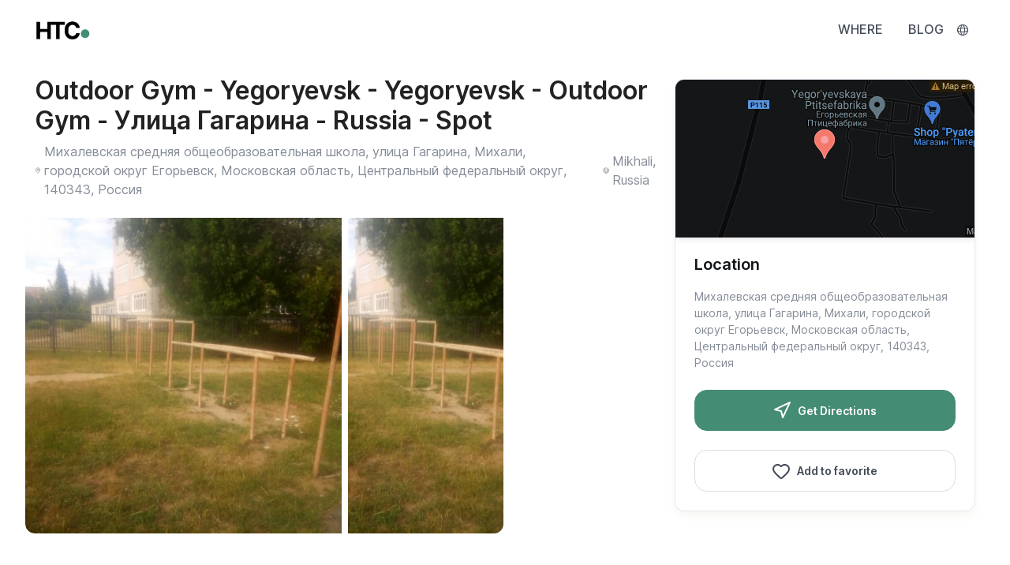

--- FILE ---
content_type: text/html; charset=utf-8
request_url: https://howtocalisthenics.com/en/spots/outdoor-gym-yegoryevsk-yegoryevsk-outdoor-gym-russia-spot-3/
body_size: 30706
content:





<!DOCTYPE html>
<html lang="en" class="light-mode">
    <head>
        <meta charset="utf-8"><script type="text/javascript">(window.NREUM||(NREUM={})).init={privacy:{cookies_enabled:true},ajax:{deny_list:["bam.eu01.nr-data.net"]},feature_flags:["soft_nav"],distributed_tracing:{enabled:true}};(window.NREUM||(NREUM={})).loader_config={agentID:"538517385",accountID:"4170256",trustKey:"4170256",xpid:"UAcAUVRWDhAEXVFUDwEAVFc=",licenseKey:"NRJS-bcba53555b34944dddd",applicationID:"490680723",browserID:"538517385"};;/*! For license information please see nr-loader-spa-1.308.0.min.js.LICENSE.txt */
(()=>{var e,t,r={384:(e,t,r)=>{"use strict";r.d(t,{NT:()=>a,US:()=>u,Zm:()=>o,bQ:()=>d,dV:()=>c,pV:()=>l});var n=r(6154),i=r(1863),s=r(1910);const a={beacon:"bam.nr-data.net",errorBeacon:"bam.nr-data.net"};function o(){return n.gm.NREUM||(n.gm.NREUM={}),void 0===n.gm.newrelic&&(n.gm.newrelic=n.gm.NREUM),n.gm.NREUM}function c(){let e=o();return e.o||(e.o={ST:n.gm.setTimeout,SI:n.gm.setImmediate||n.gm.setInterval,CT:n.gm.clearTimeout,XHR:n.gm.XMLHttpRequest,REQ:n.gm.Request,EV:n.gm.Event,PR:n.gm.Promise,MO:n.gm.MutationObserver,FETCH:n.gm.fetch,WS:n.gm.WebSocket},(0,s.i)(...Object.values(e.o))),e}function d(e,t){let r=o();r.initializedAgents??={},t.initializedAt={ms:(0,i.t)(),date:new Date},r.initializedAgents[e]=t}function u(e,t){o()[e]=t}function l(){return function(){let e=o();const t=e.info||{};e.info={beacon:a.beacon,errorBeacon:a.errorBeacon,...t}}(),function(){let e=o();const t=e.init||{};e.init={...t}}(),c(),function(){let e=o();const t=e.loader_config||{};e.loader_config={...t}}(),o()}},782:(e,t,r)=>{"use strict";r.d(t,{T:()=>n});const n=r(860).K7.pageViewTiming},860:(e,t,r)=>{"use strict";r.d(t,{$J:()=>u,K7:()=>c,P3:()=>d,XX:()=>i,Yy:()=>o,df:()=>s,qY:()=>n,v4:()=>a});const n="events",i="jserrors",s="browser/blobs",a="rum",o="browser/logs",c={ajax:"ajax",genericEvents:"generic_events",jserrors:i,logging:"logging",metrics:"metrics",pageAction:"page_action",pageViewEvent:"page_view_event",pageViewTiming:"page_view_timing",sessionReplay:"session_replay",sessionTrace:"session_trace",softNav:"soft_navigations",spa:"spa"},d={[c.pageViewEvent]:1,[c.pageViewTiming]:2,[c.metrics]:3,[c.jserrors]:4,[c.spa]:5,[c.ajax]:6,[c.sessionTrace]:7,[c.softNav]:8,[c.sessionReplay]:9,[c.logging]:10,[c.genericEvents]:11},u={[c.pageViewEvent]:a,[c.pageViewTiming]:n,[c.ajax]:n,[c.spa]:n,[c.softNav]:n,[c.metrics]:i,[c.jserrors]:i,[c.sessionTrace]:s,[c.sessionReplay]:s,[c.logging]:o,[c.genericEvents]:"ins"}},944:(e,t,r)=>{"use strict";r.d(t,{R:()=>i});var n=r(3241);function i(e,t){"function"==typeof console.debug&&(console.debug("New Relic Warning: https://github.com/newrelic/newrelic-browser-agent/blob/main/docs/warning-codes.md#".concat(e),t),(0,n.W)({agentIdentifier:null,drained:null,type:"data",name:"warn",feature:"warn",data:{code:e,secondary:t}}))}},993:(e,t,r)=>{"use strict";r.d(t,{A$:()=>s,ET:()=>a,TZ:()=>o,p_:()=>i});var n=r(860);const i={ERROR:"ERROR",WARN:"WARN",INFO:"INFO",DEBUG:"DEBUG",TRACE:"TRACE"},s={OFF:0,ERROR:1,WARN:2,INFO:3,DEBUG:4,TRACE:5},a="log",o=n.K7.logging},1541:(e,t,r)=>{"use strict";r.d(t,{U:()=>i,f:()=>n});const n={MFE:"MFE",BA:"BA"};function i(e,t){if(2!==t?.harvestEndpointVersion)return{};const r=t.agentRef.runtime.appMetadata.agents[0].entityGuid;return e?{"source.id":e.id,"source.name":e.name,"source.type":e.type,"parent.id":e.parent?.id||r,"parent.type":e.parent?.type||n.BA}:{"entity.guid":r,appId:t.agentRef.info.applicationID}}},1687:(e,t,r)=>{"use strict";r.d(t,{Ak:()=>d,Ze:()=>h,x3:()=>u});var n=r(3241),i=r(7836),s=r(3606),a=r(860),o=r(2646);const c={};function d(e,t){const r={staged:!1,priority:a.P3[t]||0};l(e),c[e].get(t)||c[e].set(t,r)}function u(e,t){e&&c[e]&&(c[e].get(t)&&c[e].delete(t),p(e,t,!1),c[e].size&&f(e))}function l(e){if(!e)throw new Error("agentIdentifier required");c[e]||(c[e]=new Map)}function h(e="",t="feature",r=!1){if(l(e),!e||!c[e].get(t)||r)return p(e,t);c[e].get(t).staged=!0,f(e)}function f(e){const t=Array.from(c[e]);t.every(([e,t])=>t.staged)&&(t.sort((e,t)=>e[1].priority-t[1].priority),t.forEach(([t])=>{c[e].delete(t),p(e,t)}))}function p(e,t,r=!0){const a=e?i.ee.get(e):i.ee,c=s.i.handlers;if(!a.aborted&&a.backlog&&c){if((0,n.W)({agentIdentifier:e,type:"lifecycle",name:"drain",feature:t}),r){const e=a.backlog[t],r=c[t];if(r){for(let t=0;e&&t<e.length;++t)g(e[t],r);Object.entries(r).forEach(([e,t])=>{Object.values(t||{}).forEach(t=>{t[0]?.on&&t[0]?.context()instanceof o.y&&t[0].on(e,t[1])})})}}a.isolatedBacklog||delete c[t],a.backlog[t]=null,a.emit("drain-"+t,[])}}function g(e,t){var r=e[1];Object.values(t[r]||{}).forEach(t=>{var r=e[0];if(t[0]===r){var n=t[1],i=e[3],s=e[2];n.apply(i,s)}})}},1738:(e,t,r)=>{"use strict";r.d(t,{U:()=>f,Y:()=>h});var n=r(3241),i=r(9908),s=r(1863),a=r(944),o=r(5701),c=r(3969),d=r(8362),u=r(860),l=r(4261);function h(e,t,r,s){const h=s||r;!h||h[e]&&h[e]!==d.d.prototype[e]||(h[e]=function(){(0,i.p)(c.xV,["API/"+e+"/called"],void 0,u.K7.metrics,r.ee),(0,n.W)({agentIdentifier:r.agentIdentifier,drained:!!o.B?.[r.agentIdentifier],type:"data",name:"api",feature:l.Pl+e,data:{}});try{return t.apply(this,arguments)}catch(e){(0,a.R)(23,e)}})}function f(e,t,r,n,a){const o=e.info;null===r?delete o.jsAttributes[t]:o.jsAttributes[t]=r,(a||null===r)&&(0,i.p)(l.Pl+n,[(0,s.t)(),t,r],void 0,"session",e.ee)}},1741:(e,t,r)=>{"use strict";r.d(t,{W:()=>s});var n=r(944),i=r(4261);class s{#e(e,...t){if(this[e]!==s.prototype[e])return this[e](...t);(0,n.R)(35,e)}addPageAction(e,t){return this.#e(i.hG,e,t)}register(e){return this.#e(i.eY,e)}recordCustomEvent(e,t){return this.#e(i.fF,e,t)}setPageViewName(e,t){return this.#e(i.Fw,e,t)}setCustomAttribute(e,t,r){return this.#e(i.cD,e,t,r)}noticeError(e,t){return this.#e(i.o5,e,t)}setUserId(e,t=!1){return this.#e(i.Dl,e,t)}setApplicationVersion(e){return this.#e(i.nb,e)}setErrorHandler(e){return this.#e(i.bt,e)}addRelease(e,t){return this.#e(i.k6,e,t)}log(e,t){return this.#e(i.$9,e,t)}start(){return this.#e(i.d3)}finished(e){return this.#e(i.BL,e)}recordReplay(){return this.#e(i.CH)}pauseReplay(){return this.#e(i.Tb)}addToTrace(e){return this.#e(i.U2,e)}setCurrentRouteName(e){return this.#e(i.PA,e)}interaction(e){return this.#e(i.dT,e)}wrapLogger(e,t,r){return this.#e(i.Wb,e,t,r)}measure(e,t){return this.#e(i.V1,e,t)}consent(e){return this.#e(i.Pv,e)}}},1863:(e,t,r)=>{"use strict";function n(){return Math.floor(performance.now())}r.d(t,{t:()=>n})},1910:(e,t,r)=>{"use strict";r.d(t,{i:()=>s});var n=r(944);const i=new Map;function s(...e){return e.every(e=>{if(i.has(e))return i.get(e);const t="function"==typeof e?e.toString():"",r=t.includes("[native code]"),s=t.includes("nrWrapper");return r||s||(0,n.R)(64,e?.name||t),i.set(e,r),r})}},2555:(e,t,r)=>{"use strict";r.d(t,{D:()=>o,f:()=>a});var n=r(384),i=r(8122);const s={beacon:n.NT.beacon,errorBeacon:n.NT.errorBeacon,licenseKey:void 0,applicationID:void 0,sa:void 0,queueTime:void 0,applicationTime:void 0,ttGuid:void 0,user:void 0,account:void 0,product:void 0,extra:void 0,jsAttributes:{},userAttributes:void 0,atts:void 0,transactionName:void 0,tNamePlain:void 0};function a(e){try{return!!e.licenseKey&&!!e.errorBeacon&&!!e.applicationID}catch(e){return!1}}const o=e=>(0,i.a)(e,s)},2614:(e,t,r)=>{"use strict";r.d(t,{BB:()=>a,H3:()=>n,g:()=>d,iL:()=>c,tS:()=>o,uh:()=>i,wk:()=>s});const n="NRBA",i="SESSION",s=144e5,a=18e5,o={STARTED:"session-started",PAUSE:"session-pause",RESET:"session-reset",RESUME:"session-resume",UPDATE:"session-update"},c={SAME_TAB:"same-tab",CROSS_TAB:"cross-tab"},d={OFF:0,FULL:1,ERROR:2}},2646:(e,t,r)=>{"use strict";r.d(t,{y:()=>n});class n{constructor(e){this.contextId=e}}},2843:(e,t,r)=>{"use strict";r.d(t,{G:()=>s,u:()=>i});var n=r(3878);function i(e,t=!1,r,i){(0,n.DD)("visibilitychange",function(){if(t)return void("hidden"===document.visibilityState&&e());e(document.visibilityState)},r,i)}function s(e,t,r){(0,n.sp)("pagehide",e,t,r)}},3241:(e,t,r)=>{"use strict";r.d(t,{W:()=>s});var n=r(6154);const i="newrelic";function s(e={}){try{n.gm.dispatchEvent(new CustomEvent(i,{detail:e}))}catch(e){}}},3304:(e,t,r)=>{"use strict";r.d(t,{A:()=>s});var n=r(7836);const i=()=>{const e=new WeakSet;return(t,r)=>{if("object"==typeof r&&null!==r){if(e.has(r))return;e.add(r)}return r}};function s(e){try{return JSON.stringify(e,i())??""}catch(e){try{n.ee.emit("internal-error",[e])}catch(e){}return""}}},3333:(e,t,r)=>{"use strict";r.d(t,{$v:()=>u,TZ:()=>n,Xh:()=>c,Zp:()=>i,kd:()=>d,mq:()=>o,nf:()=>a,qN:()=>s});const n=r(860).K7.genericEvents,i=["auxclick","click","copy","keydown","paste","scrollend"],s=["focus","blur"],a=4,o=1e3,c=2e3,d=["PageAction","UserAction","BrowserPerformance"],u={RESOURCES:"experimental.resources",REGISTER:"register"}},3434:(e,t,r)=>{"use strict";r.d(t,{Jt:()=>s,YM:()=>d});var n=r(7836),i=r(5607);const s="nr@original:".concat(i.W),a=50;var o=Object.prototype.hasOwnProperty,c=!1;function d(e,t){return e||(e=n.ee),r.inPlace=function(e,t,n,i,s){n||(n="");const a="-"===n.charAt(0);for(let o=0;o<t.length;o++){const c=t[o],d=e[c];l(d)||(e[c]=r(d,a?c+n:n,i,c,s))}},r.flag=s,r;function r(t,r,n,c,d){return l(t)?t:(r||(r=""),nrWrapper[s]=t,function(e,t,r){if(Object.defineProperty&&Object.keys)try{return Object.keys(e).forEach(function(r){Object.defineProperty(t,r,{get:function(){return e[r]},set:function(t){return e[r]=t,t}})}),t}catch(e){u([e],r)}for(var n in e)o.call(e,n)&&(t[n]=e[n])}(t,nrWrapper,e),nrWrapper);function nrWrapper(){var s,o,l,h;let f;try{o=this,s=[...arguments],l="function"==typeof n?n(s,o):n||{}}catch(t){u([t,"",[s,o,c],l],e)}i(r+"start",[s,o,c],l,d);const p=performance.now();let g;try{return h=t.apply(o,s),g=performance.now(),h}catch(e){throw g=performance.now(),i(r+"err",[s,o,e],l,d),f=e,f}finally{const e=g-p,t={start:p,end:g,duration:e,isLongTask:e>=a,methodName:c,thrownError:f};t.isLongTask&&i("long-task",[t,o],l,d),i(r+"end",[s,o,h],l,d)}}}function i(r,n,i,s){if(!c||t){var a=c;c=!0;try{e.emit(r,n,i,t,s)}catch(t){u([t,r,n,i],e)}c=a}}}function u(e,t){t||(t=n.ee);try{t.emit("internal-error",e)}catch(e){}}function l(e){return!(e&&"function"==typeof e&&e.apply&&!e[s])}},3606:(e,t,r)=>{"use strict";r.d(t,{i:()=>s});var n=r(9908);s.on=a;var i=s.handlers={};function s(e,t,r,s){a(s||n.d,i,e,t,r)}function a(e,t,r,i,s){s||(s="feature"),e||(e=n.d);var a=t[s]=t[s]||{};(a[r]=a[r]||[]).push([e,i])}},3738:(e,t,r)=>{"use strict";r.d(t,{He:()=>i,Kp:()=>o,Lc:()=>d,Rz:()=>u,TZ:()=>n,bD:()=>s,d3:()=>a,jx:()=>l,sl:()=>h,uP:()=>c});const n=r(860).K7.sessionTrace,i="bstResource",s="resource",a="-start",o="-end",c="fn"+a,d="fn"+o,u="pushState",l=1e3,h=3e4},3785:(e,t,r)=>{"use strict";r.d(t,{R:()=>c,b:()=>d});var n=r(9908),i=r(1863),s=r(860),a=r(3969),o=r(993);function c(e,t,r={},c=o.p_.INFO,d=!0,u,l=(0,i.t)()){(0,n.p)(a.xV,["API/logging/".concat(c.toLowerCase(),"/called")],void 0,s.K7.metrics,e),(0,n.p)(o.ET,[l,t,r,c,d,u],void 0,s.K7.logging,e)}function d(e){return"string"==typeof e&&Object.values(o.p_).some(t=>t===e.toUpperCase().trim())}},3878:(e,t,r)=>{"use strict";function n(e,t){return{capture:e,passive:!1,signal:t}}function i(e,t,r=!1,i){window.addEventListener(e,t,n(r,i))}function s(e,t,r=!1,i){document.addEventListener(e,t,n(r,i))}r.d(t,{DD:()=>s,jT:()=>n,sp:()=>i})},3962:(e,t,r)=>{"use strict";r.d(t,{AM:()=>a,O2:()=>l,OV:()=>s,Qu:()=>h,TZ:()=>c,ih:()=>f,pP:()=>o,t1:()=>u,tC:()=>i,wD:()=>d});var n=r(860);const i=["click","keydown","submit"],s="popstate",a="api",o="initialPageLoad",c=n.K7.softNav,d=5e3,u=500,l={INITIAL_PAGE_LOAD:"",ROUTE_CHANGE:1,UNSPECIFIED:2},h={INTERACTION:1,AJAX:2,CUSTOM_END:3,CUSTOM_TRACER:4},f={IP:"in progress",PF:"pending finish",FIN:"finished",CAN:"cancelled"}},3969:(e,t,r)=>{"use strict";r.d(t,{TZ:()=>n,XG:()=>o,rs:()=>i,xV:()=>a,z_:()=>s});const n=r(860).K7.metrics,i="sm",s="cm",a="storeSupportabilityMetrics",o="storeEventMetrics"},4234:(e,t,r)=>{"use strict";r.d(t,{W:()=>s});var n=r(7836),i=r(1687);class s{constructor(e,t){this.agentIdentifier=e,this.ee=n.ee.get(e),this.featureName=t,this.blocked=!1}deregisterDrain(){(0,i.x3)(this.agentIdentifier,this.featureName)}}},4261:(e,t,r)=>{"use strict";r.d(t,{$9:()=>u,BL:()=>c,CH:()=>p,Dl:()=>R,Fw:()=>w,PA:()=>v,Pl:()=>n,Pv:()=>A,Tb:()=>h,U2:()=>a,V1:()=>E,Wb:()=>T,bt:()=>y,cD:()=>b,d3:()=>x,dT:()=>d,eY:()=>g,fF:()=>f,hG:()=>s,hw:()=>i,k6:()=>o,nb:()=>m,o5:()=>l});const n="api-",i=n+"ixn-",s="addPageAction",a="addToTrace",o="addRelease",c="finished",d="interaction",u="log",l="noticeError",h="pauseReplay",f="recordCustomEvent",p="recordReplay",g="register",m="setApplicationVersion",v="setCurrentRouteName",b="setCustomAttribute",y="setErrorHandler",w="setPageViewName",R="setUserId",x="start",T="wrapLogger",E="measure",A="consent"},5205:(e,t,r)=>{"use strict";r.d(t,{j:()=>S});var n=r(384),i=r(1741);var s=r(2555),a=r(3333);const o=e=>{if(!e||"string"!=typeof e)return!1;try{document.createDocumentFragment().querySelector(e)}catch{return!1}return!0};var c=r(2614),d=r(944),u=r(8122);const l="[data-nr-mask]",h=e=>(0,u.a)(e,(()=>{const e={feature_flags:[],experimental:{allow_registered_children:!1,resources:!1},mask_selector:"*",block_selector:"[data-nr-block]",mask_input_options:{color:!1,date:!1,"datetime-local":!1,email:!1,month:!1,number:!1,range:!1,search:!1,tel:!1,text:!1,time:!1,url:!1,week:!1,textarea:!1,select:!1,password:!0}};return{ajax:{deny_list:void 0,block_internal:!0,enabled:!0,autoStart:!0},api:{get allow_registered_children(){return e.feature_flags.includes(a.$v.REGISTER)||e.experimental.allow_registered_children},set allow_registered_children(t){e.experimental.allow_registered_children=t},duplicate_registered_data:!1},browser_consent_mode:{enabled:!1},distributed_tracing:{enabled:void 0,exclude_newrelic_header:void 0,cors_use_newrelic_header:void 0,cors_use_tracecontext_headers:void 0,allowed_origins:void 0},get feature_flags(){return e.feature_flags},set feature_flags(t){e.feature_flags=t},generic_events:{enabled:!0,autoStart:!0},harvest:{interval:30},jserrors:{enabled:!0,autoStart:!0},logging:{enabled:!0,autoStart:!0},metrics:{enabled:!0,autoStart:!0},obfuscate:void 0,page_action:{enabled:!0},page_view_event:{enabled:!0,autoStart:!0},page_view_timing:{enabled:!0,autoStart:!0},performance:{capture_marks:!1,capture_measures:!1,capture_detail:!0,resources:{get enabled(){return e.feature_flags.includes(a.$v.RESOURCES)||e.experimental.resources},set enabled(t){e.experimental.resources=t},asset_types:[],first_party_domains:[],ignore_newrelic:!0}},privacy:{cookies_enabled:!0},proxy:{assets:void 0,beacon:void 0},session:{expiresMs:c.wk,inactiveMs:c.BB},session_replay:{autoStart:!0,enabled:!1,preload:!1,sampling_rate:10,error_sampling_rate:100,collect_fonts:!1,inline_images:!1,fix_stylesheets:!0,mask_all_inputs:!0,get mask_text_selector(){return e.mask_selector},set mask_text_selector(t){o(t)?e.mask_selector="".concat(t,",").concat(l):""===t||null===t?e.mask_selector=l:(0,d.R)(5,t)},get block_class(){return"nr-block"},get ignore_class(){return"nr-ignore"},get mask_text_class(){return"nr-mask"},get block_selector(){return e.block_selector},set block_selector(t){o(t)?e.block_selector+=",".concat(t):""!==t&&(0,d.R)(6,t)},get mask_input_options(){return e.mask_input_options},set mask_input_options(t){t&&"object"==typeof t?e.mask_input_options={...t,password:!0}:(0,d.R)(7,t)}},session_trace:{enabled:!0,autoStart:!0},soft_navigations:{enabled:!0,autoStart:!0},spa:{enabled:!0,autoStart:!0},ssl:void 0,user_actions:{enabled:!0,elementAttributes:["id","className","tagName","type"]}}})());var f=r(6154),p=r(9324);let g=0;const m={buildEnv:p.F3,distMethod:p.Xs,version:p.xv,originTime:f.WN},v={consented:!1},b={appMetadata:{},get consented(){return this.session?.state?.consent||v.consented},set consented(e){v.consented=e},customTransaction:void 0,denyList:void 0,disabled:!1,harvester:void 0,isolatedBacklog:!1,isRecording:!1,loaderType:void 0,maxBytes:3e4,obfuscator:void 0,onerror:void 0,ptid:void 0,releaseIds:{},session:void 0,timeKeeper:void 0,registeredEntities:[],jsAttributesMetadata:{bytes:0},get harvestCount(){return++g}},y=e=>{const t=(0,u.a)(e,b),r=Object.keys(m).reduce((e,t)=>(e[t]={value:m[t],writable:!1,configurable:!0,enumerable:!0},e),{});return Object.defineProperties(t,r)};var w=r(5701);const R=e=>{const t=e.startsWith("http");e+="/",r.p=t?e:"https://"+e};var x=r(7836),T=r(3241);const E={accountID:void 0,trustKey:void 0,agentID:void 0,licenseKey:void 0,applicationID:void 0,xpid:void 0},A=e=>(0,u.a)(e,E),_=new Set;function S(e,t={},r,a){let{init:o,info:c,loader_config:d,runtime:u={},exposed:l=!0}=t;if(!c){const e=(0,n.pV)();o=e.init,c=e.info,d=e.loader_config}e.init=h(o||{}),e.loader_config=A(d||{}),c.jsAttributes??={},f.bv&&(c.jsAttributes.isWorker=!0),e.info=(0,s.D)(c);const p=e.init,g=[c.beacon,c.errorBeacon];_.has(e.agentIdentifier)||(p.proxy.assets&&(R(p.proxy.assets),g.push(p.proxy.assets)),p.proxy.beacon&&g.push(p.proxy.beacon),e.beacons=[...g],function(e){const t=(0,n.pV)();Object.getOwnPropertyNames(i.W.prototype).forEach(r=>{const n=i.W.prototype[r];if("function"!=typeof n||"constructor"===n)return;let s=t[r];e[r]&&!1!==e.exposed&&"micro-agent"!==e.runtime?.loaderType&&(t[r]=(...t)=>{const n=e[r](...t);return s?s(...t):n})})}(e),(0,n.US)("activatedFeatures",w.B)),u.denyList=[...p.ajax.deny_list||[],...p.ajax.block_internal?g:[]],u.ptid=e.agentIdentifier,u.loaderType=r,e.runtime=y(u),_.has(e.agentIdentifier)||(e.ee=x.ee.get(e.agentIdentifier),e.exposed=l,(0,T.W)({agentIdentifier:e.agentIdentifier,drained:!!w.B?.[e.agentIdentifier],type:"lifecycle",name:"initialize",feature:void 0,data:e.config})),_.add(e.agentIdentifier)}},5270:(e,t,r)=>{"use strict";r.d(t,{Aw:()=>a,SR:()=>s,rF:()=>o});var n=r(384),i=r(7767);function s(e){return!!(0,n.dV)().o.MO&&(0,i.V)(e)&&!0===e?.session_trace.enabled}function a(e){return!0===e?.session_replay.preload&&s(e)}function o(e,t){try{if("string"==typeof t?.type){if("password"===t.type.toLowerCase())return"*".repeat(e?.length||0);if(void 0!==t?.dataset?.nrUnmask||t?.classList?.contains("nr-unmask"))return e}}catch(e){}return"string"==typeof e?e.replace(/[\S]/g,"*"):"*".repeat(e?.length||0)}},5289:(e,t,r)=>{"use strict";r.d(t,{GG:()=>a,Qr:()=>c,sB:()=>o});var n=r(3878),i=r(6389);function s(){return"undefined"==typeof document||"complete"===document.readyState}function a(e,t){if(s())return e();const r=(0,i.J)(e),a=setInterval(()=>{s()&&(clearInterval(a),r())},500);(0,n.sp)("load",r,t)}function o(e){if(s())return e();(0,n.DD)("DOMContentLoaded",e)}function c(e){if(s())return e();(0,n.sp)("popstate",e)}},5607:(e,t,r)=>{"use strict";r.d(t,{W:()=>n});const n=(0,r(9566).bz)()},5701:(e,t,r)=>{"use strict";r.d(t,{B:()=>s,t:()=>a});var n=r(3241);const i=new Set,s={};function a(e,t){const r=t.agentIdentifier;s[r]??={},e&&"object"==typeof e&&(i.has(r)||(t.ee.emit("rumresp",[e]),s[r]=e,i.add(r),(0,n.W)({agentIdentifier:r,loaded:!0,drained:!0,type:"lifecycle",name:"load",feature:void 0,data:e})))}},6154:(e,t,r)=>{"use strict";r.d(t,{OF:()=>d,RI:()=>i,WN:()=>h,bv:()=>s,eN:()=>f,gm:()=>a,lR:()=>l,m:()=>c,mw:()=>o,sb:()=>u});var n=r(1863);const i="undefined"!=typeof window&&!!window.document,s="undefined"!=typeof WorkerGlobalScope&&("undefined"!=typeof self&&self instanceof WorkerGlobalScope&&self.navigator instanceof WorkerNavigator||"undefined"!=typeof globalThis&&globalThis instanceof WorkerGlobalScope&&globalThis.navigator instanceof WorkerNavigator),a=i?window:"undefined"!=typeof WorkerGlobalScope&&("undefined"!=typeof self&&self instanceof WorkerGlobalScope&&self||"undefined"!=typeof globalThis&&globalThis instanceof WorkerGlobalScope&&globalThis),o=Boolean("hidden"===a?.document?.visibilityState),c=""+a?.location,d=/iPad|iPhone|iPod/.test(a.navigator?.userAgent),u=d&&"undefined"==typeof SharedWorker,l=(()=>{const e=a.navigator?.userAgent?.match(/Firefox[/\s](\d+\.\d+)/);return Array.isArray(e)&&e.length>=2?+e[1]:0})(),h=Date.now()-(0,n.t)(),f=()=>"undefined"!=typeof PerformanceNavigationTiming&&a?.performance?.getEntriesByType("navigation")?.[0]?.responseStart},6344:(e,t,r)=>{"use strict";r.d(t,{BB:()=>u,Qb:()=>l,TZ:()=>i,Ug:()=>a,Vh:()=>s,_s:()=>o,bc:()=>d,yP:()=>c});var n=r(2614);const i=r(860).K7.sessionReplay,s="errorDuringReplay",a=.12,o={DomContentLoaded:0,Load:1,FullSnapshot:2,IncrementalSnapshot:3,Meta:4,Custom:5},c={[n.g.ERROR]:15e3,[n.g.FULL]:3e5,[n.g.OFF]:0},d={RESET:{message:"Session was reset",sm:"Reset"},IMPORT:{message:"Recorder failed to import",sm:"Import"},TOO_MANY:{message:"429: Too Many Requests",sm:"Too-Many"},TOO_BIG:{message:"Payload was too large",sm:"Too-Big"},CROSS_TAB:{message:"Session Entity was set to OFF on another tab",sm:"Cross-Tab"},ENTITLEMENTS:{message:"Session Replay is not allowed and will not be started",sm:"Entitlement"}},u=5e3,l={API:"api",RESUME:"resume",SWITCH_TO_FULL:"switchToFull",INITIALIZE:"initialize",PRELOAD:"preload"}},6389:(e,t,r)=>{"use strict";function n(e,t=500,r={}){const n=r?.leading||!1;let i;return(...r)=>{n&&void 0===i&&(e.apply(this,r),i=setTimeout(()=>{i=clearTimeout(i)},t)),n||(clearTimeout(i),i=setTimeout(()=>{e.apply(this,r)},t))}}function i(e){let t=!1;return(...r)=>{t||(t=!0,e.apply(this,r))}}r.d(t,{J:()=>i,s:()=>n})},6630:(e,t,r)=>{"use strict";r.d(t,{T:()=>n});const n=r(860).K7.pageViewEvent},6774:(e,t,r)=>{"use strict";r.d(t,{T:()=>n});const n=r(860).K7.jserrors},7295:(e,t,r)=>{"use strict";r.d(t,{Xv:()=>a,gX:()=>i,iW:()=>s});var n=[];function i(e){if(!e||s(e))return!1;if(0===n.length)return!0;if("*"===n[0].hostname)return!1;for(var t=0;t<n.length;t++){var r=n[t];if(r.hostname.test(e.hostname)&&r.pathname.test(e.pathname))return!1}return!0}function s(e){return void 0===e.hostname}function a(e){if(n=[],e&&e.length)for(var t=0;t<e.length;t++){let r=e[t];if(!r)continue;if("*"===r)return void(n=[{hostname:"*"}]);0===r.indexOf("http://")?r=r.substring(7):0===r.indexOf("https://")&&(r=r.substring(8));const i=r.indexOf("/");let s,a;i>0?(s=r.substring(0,i),a=r.substring(i)):(s=r,a="*");let[c]=s.split(":");n.push({hostname:o(c),pathname:o(a,!0)})}}function o(e,t=!1){const r=e.replace(/[.+?^${}()|[\]\\]/g,e=>"\\"+e).replace(/\*/g,".*?");return new RegExp((t?"^":"")+r+"$")}},7485:(e,t,r)=>{"use strict";r.d(t,{D:()=>i});var n=r(6154);function i(e){if(0===(e||"").indexOf("data:"))return{protocol:"data"};try{const t=new URL(e,location.href),r={port:t.port,hostname:t.hostname,pathname:t.pathname,search:t.search,protocol:t.protocol.slice(0,t.protocol.indexOf(":")),sameOrigin:t.protocol===n.gm?.location?.protocol&&t.host===n.gm?.location?.host};return r.port&&""!==r.port||("http:"===t.protocol&&(r.port="80"),"https:"===t.protocol&&(r.port="443")),r.pathname&&""!==r.pathname?r.pathname.startsWith("/")||(r.pathname="/".concat(r.pathname)):r.pathname="/",r}catch(e){return{}}}},7699:(e,t,r)=>{"use strict";r.d(t,{It:()=>s,KC:()=>o,No:()=>i,qh:()=>a});var n=r(860);const i=16e3,s=1e6,a="SESSION_ERROR",o={[n.K7.logging]:!0,[n.K7.genericEvents]:!1,[n.K7.jserrors]:!1,[n.K7.ajax]:!1}},7767:(e,t,r)=>{"use strict";r.d(t,{V:()=>i});var n=r(6154);const i=e=>n.RI&&!0===e?.privacy.cookies_enabled},7836:(e,t,r)=>{"use strict";r.d(t,{P:()=>o,ee:()=>c});var n=r(384),i=r(8990),s=r(2646),a=r(5607);const o="nr@context:".concat(a.W),c=function e(t,r){var n={},a={},u={},l=!1;try{l=16===r.length&&d.initializedAgents?.[r]?.runtime.isolatedBacklog}catch(e){}var h={on:p,addEventListener:p,removeEventListener:function(e,t){var r=n[e];if(!r)return;for(var i=0;i<r.length;i++)r[i]===t&&r.splice(i,1)},emit:function(e,r,n,i,s){!1!==s&&(s=!0);if(c.aborted&&!i)return;t&&s&&t.emit(e,r,n);var o=f(n);g(e).forEach(e=>{e.apply(o,r)});var d=v()[a[e]];d&&d.push([h,e,r,o]);return o},get:m,listeners:g,context:f,buffer:function(e,t){const r=v();if(t=t||"feature",h.aborted)return;Object.entries(e||{}).forEach(([e,n])=>{a[n]=t,t in r||(r[t]=[])})},abort:function(){h._aborted=!0,Object.keys(h.backlog).forEach(e=>{delete h.backlog[e]})},isBuffering:function(e){return!!v()[a[e]]},debugId:r,backlog:l?{}:t&&"object"==typeof t.backlog?t.backlog:{},isolatedBacklog:l};return Object.defineProperty(h,"aborted",{get:()=>{let e=h._aborted||!1;return e||(t&&(e=t.aborted),e)}}),h;function f(e){return e&&e instanceof s.y?e:e?(0,i.I)(e,o,()=>new s.y(o)):new s.y(o)}function p(e,t){n[e]=g(e).concat(t)}function g(e){return n[e]||[]}function m(t){return u[t]=u[t]||e(h,t)}function v(){return h.backlog}}(void 0,"globalEE"),d=(0,n.Zm)();d.ee||(d.ee=c)},8122:(e,t,r)=>{"use strict";r.d(t,{a:()=>i});var n=r(944);function i(e,t){try{if(!e||"object"!=typeof e)return(0,n.R)(3);if(!t||"object"!=typeof t)return(0,n.R)(4);const r=Object.create(Object.getPrototypeOf(t),Object.getOwnPropertyDescriptors(t)),s=0===Object.keys(r).length?e:r;for(let a in s)if(void 0!==e[a])try{if(null===e[a]){r[a]=null;continue}Array.isArray(e[a])&&Array.isArray(t[a])?r[a]=Array.from(new Set([...e[a],...t[a]])):"object"==typeof e[a]&&"object"==typeof t[a]?r[a]=i(e[a],t[a]):r[a]=e[a]}catch(e){r[a]||(0,n.R)(1,e)}return r}catch(e){(0,n.R)(2,e)}}},8139:(e,t,r)=>{"use strict";r.d(t,{u:()=>h});var n=r(7836),i=r(3434),s=r(8990),a=r(6154);const o={},c=a.gm.XMLHttpRequest,d="addEventListener",u="removeEventListener",l="nr@wrapped:".concat(n.P);function h(e){var t=function(e){return(e||n.ee).get("events")}(e);if(o[t.debugId]++)return t;o[t.debugId]=1;var r=(0,i.YM)(t,!0);function h(e){r.inPlace(e,[d,u],"-",p)}function p(e,t){return e[1]}return"getPrototypeOf"in Object&&(a.RI&&f(document,h),c&&f(c.prototype,h),f(a.gm,h)),t.on(d+"-start",function(e,t){var n=e[1];if(null!==n&&("function"==typeof n||"object"==typeof n)&&"newrelic"!==e[0]){var i=(0,s.I)(n,l,function(){var e={object:function(){if("function"!=typeof n.handleEvent)return;return n.handleEvent.apply(n,arguments)},function:n}[typeof n];return e?r(e,"fn-",null,e.name||"anonymous"):n});this.wrapped=e[1]=i}}),t.on(u+"-start",function(e){e[1]=this.wrapped||e[1]}),t}function f(e,t,...r){let n=e;for(;"object"==typeof n&&!Object.prototype.hasOwnProperty.call(n,d);)n=Object.getPrototypeOf(n);n&&t(n,...r)}},8362:(e,t,r)=>{"use strict";r.d(t,{d:()=>s});var n=r(9566),i=r(1741);class s extends i.W{agentIdentifier=(0,n.LA)(16)}},8374:(e,t,r)=>{r.nc=(()=>{try{return document?.currentScript?.nonce}catch(e){}return""})()},8990:(e,t,r)=>{"use strict";r.d(t,{I:()=>i});var n=Object.prototype.hasOwnProperty;function i(e,t,r){if(n.call(e,t))return e[t];var i=r();if(Object.defineProperty&&Object.keys)try{return Object.defineProperty(e,t,{value:i,writable:!0,enumerable:!1}),i}catch(e){}return e[t]=i,i}},9119:(e,t,r)=>{"use strict";r.d(t,{L:()=>s});var n=/([^?#]*)[^#]*(#[^?]*|$).*/,i=/([^?#]*)().*/;function s(e,t){return e?e.replace(t?n:i,"$1$2"):e}},9300:(e,t,r)=>{"use strict";r.d(t,{T:()=>n});const n=r(860).K7.ajax},9324:(e,t,r)=>{"use strict";r.d(t,{AJ:()=>a,F3:()=>i,Xs:()=>s,Yq:()=>o,xv:()=>n});const n="1.308.0",i="PROD",s="CDN",a="@newrelic/rrweb",o="1.0.1"},9566:(e,t,r)=>{"use strict";r.d(t,{LA:()=>o,ZF:()=>c,bz:()=>a,el:()=>d});var n=r(6154);const i="xxxxxxxx-xxxx-4xxx-yxxx-xxxxxxxxxxxx";function s(e,t){return e?15&e[t]:16*Math.random()|0}function a(){const e=n.gm?.crypto||n.gm?.msCrypto;let t,r=0;return e&&e.getRandomValues&&(t=e.getRandomValues(new Uint8Array(30))),i.split("").map(e=>"x"===e?s(t,r++).toString(16):"y"===e?(3&s()|8).toString(16):e).join("")}function o(e){const t=n.gm?.crypto||n.gm?.msCrypto;let r,i=0;t&&t.getRandomValues&&(r=t.getRandomValues(new Uint8Array(e)));const a=[];for(var o=0;o<e;o++)a.push(s(r,i++).toString(16));return a.join("")}function c(){return o(16)}function d(){return o(32)}},9908:(e,t,r)=>{"use strict";r.d(t,{d:()=>n,p:()=>i});var n=r(7836).ee.get("handle");function i(e,t,r,i,s){s?(s.buffer([e],i),s.emit(e,t,r)):(n.buffer([e],i),n.emit(e,t,r))}}},n={};function i(e){var t=n[e];if(void 0!==t)return t.exports;var s=n[e]={exports:{}};return r[e](s,s.exports,i),s.exports}i.m=r,i.d=(e,t)=>{for(var r in t)i.o(t,r)&&!i.o(e,r)&&Object.defineProperty(e,r,{enumerable:!0,get:t[r]})},i.f={},i.e=e=>Promise.all(Object.keys(i.f).reduce((t,r)=>(i.f[r](e,t),t),[])),i.u=e=>({212:"nr-spa-compressor",249:"nr-spa-recorder",478:"nr-spa"}[e]+"-1.308.0.min.js"),i.o=(e,t)=>Object.prototype.hasOwnProperty.call(e,t),e={},t="NRBA-1.308.0.PROD:",i.l=(r,n,s,a)=>{if(e[r])e[r].push(n);else{var o,c;if(void 0!==s)for(var d=document.getElementsByTagName("script"),u=0;u<d.length;u++){var l=d[u];if(l.getAttribute("src")==r||l.getAttribute("data-webpack")==t+s){o=l;break}}if(!o){c=!0;var h={478:"sha512-RSfSVnmHk59T/uIPbdSE0LPeqcEdF4/+XhfJdBuccH5rYMOEZDhFdtnh6X6nJk7hGpzHd9Ujhsy7lZEz/ORYCQ==",249:"sha512-ehJXhmntm85NSqW4MkhfQqmeKFulra3klDyY0OPDUE+sQ3GokHlPh1pmAzuNy//3j4ac6lzIbmXLvGQBMYmrkg==",212:"sha512-B9h4CR46ndKRgMBcK+j67uSR2RCnJfGefU+A7FrgR/k42ovXy5x/MAVFiSvFxuVeEk/pNLgvYGMp1cBSK/G6Fg=="};(o=document.createElement("script")).charset="utf-8",i.nc&&o.setAttribute("nonce",i.nc),o.setAttribute("data-webpack",t+s),o.src=r,0!==o.src.indexOf(window.location.origin+"/")&&(o.crossOrigin="anonymous"),h[a]&&(o.integrity=h[a])}e[r]=[n];var f=(t,n)=>{o.onerror=o.onload=null,clearTimeout(p);var i=e[r];if(delete e[r],o.parentNode&&o.parentNode.removeChild(o),i&&i.forEach(e=>e(n)),t)return t(n)},p=setTimeout(f.bind(null,void 0,{type:"timeout",target:o}),12e4);o.onerror=f.bind(null,o.onerror),o.onload=f.bind(null,o.onload),c&&document.head.appendChild(o)}},i.r=e=>{"undefined"!=typeof Symbol&&Symbol.toStringTag&&Object.defineProperty(e,Symbol.toStringTag,{value:"Module"}),Object.defineProperty(e,"__esModule",{value:!0})},i.p="https://js-agent.newrelic.com/",(()=>{var e={38:0,788:0};i.f.j=(t,r)=>{var n=i.o(e,t)?e[t]:void 0;if(0!==n)if(n)r.push(n[2]);else{var s=new Promise((r,i)=>n=e[t]=[r,i]);r.push(n[2]=s);var a=i.p+i.u(t),o=new Error;i.l(a,r=>{if(i.o(e,t)&&(0!==(n=e[t])&&(e[t]=void 0),n)){var s=r&&("load"===r.type?"missing":r.type),a=r&&r.target&&r.target.src;o.message="Loading chunk "+t+" failed: ("+s+": "+a+")",o.name="ChunkLoadError",o.type=s,o.request=a,n[1](o)}},"chunk-"+t,t)}};var t=(t,r)=>{var n,s,[a,o,c]=r,d=0;if(a.some(t=>0!==e[t])){for(n in o)i.o(o,n)&&(i.m[n]=o[n]);if(c)c(i)}for(t&&t(r);d<a.length;d++)s=a[d],i.o(e,s)&&e[s]&&e[s][0](),e[s]=0},r=self["webpackChunk:NRBA-1.308.0.PROD"]=self["webpackChunk:NRBA-1.308.0.PROD"]||[];r.forEach(t.bind(null,0)),r.push=t.bind(null,r.push.bind(r))})(),(()=>{"use strict";i(8374);var e=i(8362),t=i(860);const r=Object.values(t.K7);var n=i(5205);var s=i(9908),a=i(1863),o=i(4261),c=i(1738);var d=i(1687),u=i(4234),l=i(5289),h=i(6154),f=i(944),p=i(5270),g=i(7767),m=i(6389),v=i(7699);class b extends u.W{constructor(e,t){super(e.agentIdentifier,t),this.agentRef=e,this.abortHandler=void 0,this.featAggregate=void 0,this.loadedSuccessfully=void 0,this.onAggregateImported=new Promise(e=>{this.loadedSuccessfully=e}),this.deferred=Promise.resolve(),!1===e.init[this.featureName].autoStart?this.deferred=new Promise((t,r)=>{this.ee.on("manual-start-all",(0,m.J)(()=>{(0,d.Ak)(e.agentIdentifier,this.featureName),t()}))}):(0,d.Ak)(e.agentIdentifier,t)}importAggregator(e,t,r={}){if(this.featAggregate)return;const n=async()=>{let n;await this.deferred;try{if((0,g.V)(e.init)){const{setupAgentSession:t}=await i.e(478).then(i.bind(i,8766));n=t(e)}}catch(e){(0,f.R)(20,e),this.ee.emit("internal-error",[e]),(0,s.p)(v.qh,[e],void 0,this.featureName,this.ee)}try{if(!this.#t(this.featureName,n,e.init))return(0,d.Ze)(this.agentIdentifier,this.featureName),void this.loadedSuccessfully(!1);const{Aggregate:i}=await t();this.featAggregate=new i(e,r),e.runtime.harvester.initializedAggregates.push(this.featAggregate),this.loadedSuccessfully(!0)}catch(e){(0,f.R)(34,e),this.abortHandler?.(),(0,d.Ze)(this.agentIdentifier,this.featureName,!0),this.loadedSuccessfully(!1),this.ee&&this.ee.abort()}};h.RI?(0,l.GG)(()=>n(),!0):n()}#t(e,r,n){if(this.blocked)return!1;switch(e){case t.K7.sessionReplay:return(0,p.SR)(n)&&!!r;case t.K7.sessionTrace:return!!r;default:return!0}}}var y=i(6630),w=i(2614),R=i(3241);class x extends b{static featureName=y.T;constructor(e){var t;super(e,y.T),this.setupInspectionEvents(e.agentIdentifier),t=e,(0,c.Y)(o.Fw,function(e,r){"string"==typeof e&&("/"!==e.charAt(0)&&(e="/"+e),t.runtime.customTransaction=(r||"http://custom.transaction")+e,(0,s.p)(o.Pl+o.Fw,[(0,a.t)()],void 0,void 0,t.ee))},t),this.importAggregator(e,()=>i.e(478).then(i.bind(i,2467)))}setupInspectionEvents(e){const t=(t,r)=>{t&&(0,R.W)({agentIdentifier:e,timeStamp:t.timeStamp,loaded:"complete"===t.target.readyState,type:"window",name:r,data:t.target.location+""})};(0,l.sB)(e=>{t(e,"DOMContentLoaded")}),(0,l.GG)(e=>{t(e,"load")}),(0,l.Qr)(e=>{t(e,"navigate")}),this.ee.on(w.tS.UPDATE,(t,r)=>{(0,R.W)({agentIdentifier:e,type:"lifecycle",name:"session",data:r})})}}var T=i(384);class E extends e.d{constructor(e){var t;(super(),h.gm)?(this.features={},(0,T.bQ)(this.agentIdentifier,this),this.desiredFeatures=new Set(e.features||[]),this.desiredFeatures.add(x),(0,n.j)(this,e,e.loaderType||"agent"),t=this,(0,c.Y)(o.cD,function(e,r,n=!1){if("string"==typeof e){if(["string","number","boolean"].includes(typeof r)||null===r)return(0,c.U)(t,e,r,o.cD,n);(0,f.R)(40,typeof r)}else(0,f.R)(39,typeof e)},t),function(e){(0,c.Y)(o.Dl,function(t,r=!1){if("string"!=typeof t&&null!==t)return void(0,f.R)(41,typeof t);const n=e.info.jsAttributes["enduser.id"];r&&null!=n&&n!==t?(0,s.p)(o.Pl+"setUserIdAndResetSession",[t],void 0,"session",e.ee):(0,c.U)(e,"enduser.id",t,o.Dl,!0)},e)}(this),function(e){(0,c.Y)(o.nb,function(t){if("string"==typeof t||null===t)return(0,c.U)(e,"application.version",t,o.nb,!1);(0,f.R)(42,typeof t)},e)}(this),function(e){(0,c.Y)(o.d3,function(){e.ee.emit("manual-start-all")},e)}(this),function(e){(0,c.Y)(o.Pv,function(t=!0){if("boolean"==typeof t){if((0,s.p)(o.Pl+o.Pv,[t],void 0,"session",e.ee),e.runtime.consented=t,t){const t=e.features.page_view_event;t.onAggregateImported.then(e=>{const r=t.featAggregate;e&&!r.sentRum&&r.sendRum()})}}else(0,f.R)(65,typeof t)},e)}(this),this.run()):(0,f.R)(21)}get config(){return{info:this.info,init:this.init,loader_config:this.loader_config,runtime:this.runtime}}get api(){return this}run(){try{const e=function(e){const t={};return r.forEach(r=>{t[r]=!!e[r]?.enabled}),t}(this.init),n=[...this.desiredFeatures];n.sort((e,r)=>t.P3[e.featureName]-t.P3[r.featureName]),n.forEach(r=>{if(!e[r.featureName]&&r.featureName!==t.K7.pageViewEvent)return;if(r.featureName===t.K7.spa)return void(0,f.R)(67);const n=function(e){switch(e){case t.K7.ajax:return[t.K7.jserrors];case t.K7.sessionTrace:return[t.K7.ajax,t.K7.pageViewEvent];case t.K7.sessionReplay:return[t.K7.sessionTrace];case t.K7.pageViewTiming:return[t.K7.pageViewEvent];default:return[]}}(r.featureName).filter(e=>!(e in this.features));n.length>0&&(0,f.R)(36,{targetFeature:r.featureName,missingDependencies:n}),this.features[r.featureName]=new r(this)})}catch(e){(0,f.R)(22,e);for(const e in this.features)this.features[e].abortHandler?.();const t=(0,T.Zm)();delete t.initializedAgents[this.agentIdentifier]?.features,delete this.sharedAggregator;return t.ee.get(this.agentIdentifier).abort(),!1}}}var A=i(2843),_=i(782);class S extends b{static featureName=_.T;constructor(e){super(e,_.T),h.RI&&((0,A.u)(()=>(0,s.p)("docHidden",[(0,a.t)()],void 0,_.T,this.ee),!0),(0,A.G)(()=>(0,s.p)("winPagehide",[(0,a.t)()],void 0,_.T,this.ee)),this.importAggregator(e,()=>i.e(478).then(i.bind(i,9917))))}}var O=i(3969);class I extends b{static featureName=O.TZ;constructor(e){super(e,O.TZ),h.RI&&document.addEventListener("securitypolicyviolation",e=>{(0,s.p)(O.xV,["Generic/CSPViolation/Detected"],void 0,this.featureName,this.ee)}),this.importAggregator(e,()=>i.e(478).then(i.bind(i,6555)))}}var N=i(6774),P=i(3878),k=i(3304);class D{constructor(e,t,r,n,i){this.name="UncaughtError",this.message="string"==typeof e?e:(0,k.A)(e),this.sourceURL=t,this.line=r,this.column=n,this.__newrelic=i}}function C(e){return M(e)?e:new D(void 0!==e?.message?e.message:e,e?.filename||e?.sourceURL,e?.lineno||e?.line,e?.colno||e?.col,e?.__newrelic,e?.cause)}function j(e){const t="Unhandled Promise Rejection: ";if(!e?.reason)return;if(M(e.reason)){try{e.reason.message.startsWith(t)||(e.reason.message=t+e.reason.message)}catch(e){}return C(e.reason)}const r=C(e.reason);return(r.message||"").startsWith(t)||(r.message=t+r.message),r}function L(e){if(e.error instanceof SyntaxError&&!/:\d+$/.test(e.error.stack?.trim())){const t=new D(e.message,e.filename,e.lineno,e.colno,e.error.__newrelic,e.cause);return t.name=SyntaxError.name,t}return M(e.error)?e.error:C(e)}function M(e){return e instanceof Error&&!!e.stack}function H(e,r,n,i,o=(0,a.t)()){"string"==typeof e&&(e=new Error(e)),(0,s.p)("err",[e,o,!1,r,n.runtime.isRecording,void 0,i],void 0,t.K7.jserrors,n.ee),(0,s.p)("uaErr",[],void 0,t.K7.genericEvents,n.ee)}var B=i(1541),K=i(993),W=i(3785);function U(e,{customAttributes:t={},level:r=K.p_.INFO}={},n,i,s=(0,a.t)()){(0,W.R)(n.ee,e,t,r,!1,i,s)}function F(e,r,n,i,c=(0,a.t)()){(0,s.p)(o.Pl+o.hG,[c,e,r,i],void 0,t.K7.genericEvents,n.ee)}function V(e,r,n,i,c=(0,a.t)()){const{start:d,end:u,customAttributes:l}=r||{},h={customAttributes:l||{}};if("object"!=typeof h.customAttributes||"string"!=typeof e||0===e.length)return void(0,f.R)(57);const p=(e,t)=>null==e?t:"number"==typeof e?e:e instanceof PerformanceMark?e.startTime:Number.NaN;if(h.start=p(d,0),h.end=p(u,c),Number.isNaN(h.start)||Number.isNaN(h.end))(0,f.R)(57);else{if(h.duration=h.end-h.start,!(h.duration<0))return(0,s.p)(o.Pl+o.V1,[h,e,i],void 0,t.K7.genericEvents,n.ee),h;(0,f.R)(58)}}function G(e,r={},n,i,c=(0,a.t)()){(0,s.p)(o.Pl+o.fF,[c,e,r,i],void 0,t.K7.genericEvents,n.ee)}function z(e){(0,c.Y)(o.eY,function(t){return Y(e,t)},e)}function Y(e,r,n){(0,f.R)(54,"newrelic.register"),r||={},r.type=B.f.MFE,r.licenseKey||=e.info.licenseKey,r.blocked=!1,r.parent=n||{},Array.isArray(r.tags)||(r.tags=[]);const i={};r.tags.forEach(e=>{"name"!==e&&"id"!==e&&(i["source.".concat(e)]=!0)}),r.isolated??=!0;let o=()=>{};const c=e.runtime.registeredEntities;if(!r.isolated){const e=c.find(({metadata:{target:{id:e}}})=>e===r.id&&!r.isolated);if(e)return e}const d=e=>{r.blocked=!0,o=e};function u(e){return"string"==typeof e&&!!e.trim()&&e.trim().length<501||"number"==typeof e}e.init.api.allow_registered_children||d((0,m.J)(()=>(0,f.R)(55))),u(r.id)&&u(r.name)||d((0,m.J)(()=>(0,f.R)(48,r)));const l={addPageAction:(t,n={})=>g(F,[t,{...i,...n},e],r),deregister:()=>{d((0,m.J)(()=>(0,f.R)(68)))},log:(t,n={})=>g(U,[t,{...n,customAttributes:{...i,...n.customAttributes||{}}},e],r),measure:(t,n={})=>g(V,[t,{...n,customAttributes:{...i,...n.customAttributes||{}}},e],r),noticeError:(t,n={})=>g(H,[t,{...i,...n},e],r),register:(t={})=>g(Y,[e,t],l.metadata.target),recordCustomEvent:(t,n={})=>g(G,[t,{...i,...n},e],r),setApplicationVersion:e=>p("application.version",e),setCustomAttribute:(e,t)=>p(e,t),setUserId:e=>p("enduser.id",e),metadata:{customAttributes:i,target:r}},h=()=>(r.blocked&&o(),r.blocked);h()||c.push(l);const p=(e,t)=>{h()||(i[e]=t)},g=(r,n,i)=>{if(h())return;const o=(0,a.t)();(0,s.p)(O.xV,["API/register/".concat(r.name,"/called")],void 0,t.K7.metrics,e.ee);try{if(e.init.api.duplicate_registered_data&&"register"!==r.name){let e=n;if(n[1]instanceof Object){const t={"child.id":i.id,"child.type":i.type};e="customAttributes"in n[1]?[n[0],{...n[1],customAttributes:{...n[1].customAttributes,...t}},...n.slice(2)]:[n[0],{...n[1],...t},...n.slice(2)]}r(...e,void 0,o)}return r(...n,i,o)}catch(e){(0,f.R)(50,e)}};return l}class Z extends b{static featureName=N.T;constructor(e){var t;super(e,N.T),t=e,(0,c.Y)(o.o5,(e,r)=>H(e,r,t),t),function(e){(0,c.Y)(o.bt,function(t){e.runtime.onerror=t},e)}(e),function(e){let t=0;(0,c.Y)(o.k6,function(e,r){++t>10||(this.runtime.releaseIds[e.slice(-200)]=(""+r).slice(-200))},e)}(e),z(e);try{this.removeOnAbort=new AbortController}catch(e){}this.ee.on("internal-error",(t,r)=>{this.abortHandler&&(0,s.p)("ierr",[C(t),(0,a.t)(),!0,{},e.runtime.isRecording,r],void 0,this.featureName,this.ee)}),h.gm.addEventListener("unhandledrejection",t=>{this.abortHandler&&(0,s.p)("err",[j(t),(0,a.t)(),!1,{unhandledPromiseRejection:1},e.runtime.isRecording],void 0,this.featureName,this.ee)},(0,P.jT)(!1,this.removeOnAbort?.signal)),h.gm.addEventListener("error",t=>{this.abortHandler&&(0,s.p)("err",[L(t),(0,a.t)(),!1,{},e.runtime.isRecording],void 0,this.featureName,this.ee)},(0,P.jT)(!1,this.removeOnAbort?.signal)),this.abortHandler=this.#r,this.importAggregator(e,()=>i.e(478).then(i.bind(i,2176)))}#r(){this.removeOnAbort?.abort(),this.abortHandler=void 0}}var q=i(8990);let X=1;function J(e){const t=typeof e;return!e||"object"!==t&&"function"!==t?-1:e===h.gm?0:(0,q.I)(e,"nr@id",function(){return X++})}function Q(e){if("string"==typeof e&&e.length)return e.length;if("object"==typeof e){if("undefined"!=typeof ArrayBuffer&&e instanceof ArrayBuffer&&e.byteLength)return e.byteLength;if("undefined"!=typeof Blob&&e instanceof Blob&&e.size)return e.size;if(!("undefined"!=typeof FormData&&e instanceof FormData))try{return(0,k.A)(e).length}catch(e){return}}}var ee=i(8139),te=i(7836),re=i(3434);const ne={},ie=["open","send"];function se(e){var t=e||te.ee;const r=function(e){return(e||te.ee).get("xhr")}(t);if(void 0===h.gm.XMLHttpRequest)return r;if(ne[r.debugId]++)return r;ne[r.debugId]=1,(0,ee.u)(t);var n=(0,re.YM)(r),i=h.gm.XMLHttpRequest,s=h.gm.MutationObserver,a=h.gm.Promise,o=h.gm.setInterval,c="readystatechange",d=["onload","onerror","onabort","onloadstart","onloadend","onprogress","ontimeout"],u=[],l=h.gm.XMLHttpRequest=function(e){const t=new i(e),s=r.context(t);try{r.emit("new-xhr",[t],s),t.addEventListener(c,(a=s,function(){var e=this;e.readyState>3&&!a.resolved&&(a.resolved=!0,r.emit("xhr-resolved",[],e)),n.inPlace(e,d,"fn-",y)}),(0,P.jT)(!1))}catch(e){(0,f.R)(15,e);try{r.emit("internal-error",[e])}catch(e){}}var a;return t};function p(e,t){n.inPlace(t,["onreadystatechange"],"fn-",y)}if(function(e,t){for(var r in e)t[r]=e[r]}(i,l),l.prototype=i.prototype,n.inPlace(l.prototype,ie,"-xhr-",y),r.on("send-xhr-start",function(e,t){p(e,t),function(e){u.push(e),s&&(g?g.then(b):o?o(b):(m=-m,v.data=m))}(t)}),r.on("open-xhr-start",p),s){var g=a&&a.resolve();if(!o&&!a){var m=1,v=document.createTextNode(m);new s(b).observe(v,{characterData:!0})}}else t.on("fn-end",function(e){e[0]&&e[0].type===c||b()});function b(){for(var e=0;e<u.length;e++)p(0,u[e]);u.length&&(u=[])}function y(e,t){return t}return r}var ae="fetch-",oe=ae+"body-",ce=["arrayBuffer","blob","json","text","formData"],de=h.gm.Request,ue=h.gm.Response,le="prototype";const he={};function fe(e){const t=function(e){return(e||te.ee).get("fetch")}(e);if(!(de&&ue&&h.gm.fetch))return t;if(he[t.debugId]++)return t;function r(e,r,n){var i=e[r];"function"==typeof i&&(e[r]=function(){var e,r=[...arguments],s={};t.emit(n+"before-start",[r],s),s[te.P]&&s[te.P].dt&&(e=s[te.P].dt);var a=i.apply(this,r);return t.emit(n+"start",[r,e],a),a.then(function(e){return t.emit(n+"end",[null,e],a),e},function(e){throw t.emit(n+"end",[e],a),e})})}return he[t.debugId]=1,ce.forEach(e=>{r(de[le],e,oe),r(ue[le],e,oe)}),r(h.gm,"fetch",ae),t.on(ae+"end",function(e,r){var n=this;if(r){var i=r.headers.get("content-length");null!==i&&(n.rxSize=i),t.emit(ae+"done",[null,r],n)}else t.emit(ae+"done",[e],n)}),t}var pe=i(7485),ge=i(9566);class me{constructor(e){this.agentRef=e}generateTracePayload(e){const t=this.agentRef.loader_config;if(!this.shouldGenerateTrace(e)||!t)return null;var r=(t.accountID||"").toString()||null,n=(t.agentID||"").toString()||null,i=(t.trustKey||"").toString()||null;if(!r||!n)return null;var s=(0,ge.ZF)(),a=(0,ge.el)(),o=Date.now(),c={spanId:s,traceId:a,timestamp:o};return(e.sameOrigin||this.isAllowedOrigin(e)&&this.useTraceContextHeadersForCors())&&(c.traceContextParentHeader=this.generateTraceContextParentHeader(s,a),c.traceContextStateHeader=this.generateTraceContextStateHeader(s,o,r,n,i)),(e.sameOrigin&&!this.excludeNewrelicHeader()||!e.sameOrigin&&this.isAllowedOrigin(e)&&this.useNewrelicHeaderForCors())&&(c.newrelicHeader=this.generateTraceHeader(s,a,o,r,n,i)),c}generateTraceContextParentHeader(e,t){return"00-"+t+"-"+e+"-01"}generateTraceContextStateHeader(e,t,r,n,i){return i+"@nr=0-1-"+r+"-"+n+"-"+e+"----"+t}generateTraceHeader(e,t,r,n,i,s){if(!("function"==typeof h.gm?.btoa))return null;var a={v:[0,1],d:{ty:"Browser",ac:n,ap:i,id:e,tr:t,ti:r}};return s&&n!==s&&(a.d.tk=s),btoa((0,k.A)(a))}shouldGenerateTrace(e){return this.agentRef.init?.distributed_tracing?.enabled&&this.isAllowedOrigin(e)}isAllowedOrigin(e){var t=!1;const r=this.agentRef.init?.distributed_tracing;if(e.sameOrigin)t=!0;else if(r?.allowed_origins instanceof Array)for(var n=0;n<r.allowed_origins.length;n++){var i=(0,pe.D)(r.allowed_origins[n]);if(e.hostname===i.hostname&&e.protocol===i.protocol&&e.port===i.port){t=!0;break}}return t}excludeNewrelicHeader(){var e=this.agentRef.init?.distributed_tracing;return!!e&&!!e.exclude_newrelic_header}useNewrelicHeaderForCors(){var e=this.agentRef.init?.distributed_tracing;return!!e&&!1!==e.cors_use_newrelic_header}useTraceContextHeadersForCors(){var e=this.agentRef.init?.distributed_tracing;return!!e&&!!e.cors_use_tracecontext_headers}}var ve=i(9300),be=i(7295);function ye(e){return"string"==typeof e?e:e instanceof(0,T.dV)().o.REQ?e.url:h.gm?.URL&&e instanceof URL?e.href:void 0}var we=["load","error","abort","timeout"],Re=we.length,xe=(0,T.dV)().o.REQ,Te=(0,T.dV)().o.XHR;const Ee="X-NewRelic-App-Data";class Ae extends b{static featureName=ve.T;constructor(e){super(e,ve.T),this.dt=new me(e),this.handler=(e,t,r,n)=>(0,s.p)(e,t,r,n,this.ee);try{const e={xmlhttprequest:"xhr",fetch:"fetch",beacon:"beacon"};h.gm?.performance?.getEntriesByType("resource").forEach(r=>{if(r.initiatorType in e&&0!==r.responseStatus){const n={status:r.responseStatus},i={rxSize:r.transferSize,duration:Math.floor(r.duration),cbTime:0};_e(n,r.name),this.handler("xhr",[n,i,r.startTime,r.responseEnd,e[r.initiatorType]],void 0,t.K7.ajax)}})}catch(e){}fe(this.ee),se(this.ee),function(e,r,n,i){function o(e){var t=this;t.totalCbs=0,t.called=0,t.cbTime=0,t.end=T,t.ended=!1,t.xhrGuids={},t.lastSize=null,t.loadCaptureCalled=!1,t.params=this.params||{},t.metrics=this.metrics||{},t.latestLongtaskEnd=0,e.addEventListener("load",function(r){E(t,e)},(0,P.jT)(!1)),h.lR||e.addEventListener("progress",function(e){t.lastSize=e.loaded},(0,P.jT)(!1))}function c(e){this.params={method:e[0]},_e(this,e[1]),this.metrics={}}function d(t,r){e.loader_config.xpid&&this.sameOrigin&&r.setRequestHeader("X-NewRelic-ID",e.loader_config.xpid);var n=i.generateTracePayload(this.parsedOrigin);if(n){var s=!1;n.newrelicHeader&&(r.setRequestHeader("newrelic",n.newrelicHeader),s=!0),n.traceContextParentHeader&&(r.setRequestHeader("traceparent",n.traceContextParentHeader),n.traceContextStateHeader&&r.setRequestHeader("tracestate",n.traceContextStateHeader),s=!0),s&&(this.dt=n)}}function u(e,t){var n=this.metrics,i=e[0],s=this;if(n&&i){var o=Q(i);o&&(n.txSize=o)}this.startTime=(0,a.t)(),this.body=i,this.listener=function(e){try{"abort"!==e.type||s.loadCaptureCalled||(s.params.aborted=!0),("load"!==e.type||s.called===s.totalCbs&&(s.onloadCalled||"function"!=typeof t.onload)&&"function"==typeof s.end)&&s.end(t)}catch(e){try{r.emit("internal-error",[e])}catch(e){}}};for(var c=0;c<Re;c++)t.addEventListener(we[c],this.listener,(0,P.jT)(!1))}function l(e,t,r){this.cbTime+=e,t?this.onloadCalled=!0:this.called+=1,this.called!==this.totalCbs||!this.onloadCalled&&"function"==typeof r.onload||"function"!=typeof this.end||this.end(r)}function f(e,t){var r=""+J(e)+!!t;this.xhrGuids&&!this.xhrGuids[r]&&(this.xhrGuids[r]=!0,this.totalCbs+=1)}function p(e,t){var r=""+J(e)+!!t;this.xhrGuids&&this.xhrGuids[r]&&(delete this.xhrGuids[r],this.totalCbs-=1)}function g(){this.endTime=(0,a.t)()}function m(e,t){t instanceof Te&&"load"===e[0]&&r.emit("xhr-load-added",[e[1],e[2]],t)}function v(e,t){t instanceof Te&&"load"===e[0]&&r.emit("xhr-load-removed",[e[1],e[2]],t)}function b(e,t,r){t instanceof Te&&("onload"===r&&(this.onload=!0),("load"===(e[0]&&e[0].type)||this.onload)&&(this.xhrCbStart=(0,a.t)()))}function y(e,t){this.xhrCbStart&&r.emit("xhr-cb-time",[(0,a.t)()-this.xhrCbStart,this.onload,t],t)}function w(e){var t,r=e[1]||{};if("string"==typeof e[0]?0===(t=e[0]).length&&h.RI&&(t=""+h.gm.location.href):e[0]&&e[0].url?t=e[0].url:h.gm?.URL&&e[0]&&e[0]instanceof URL?t=e[0].href:"function"==typeof e[0].toString&&(t=e[0].toString()),"string"==typeof t&&0!==t.length){t&&(this.parsedOrigin=(0,pe.D)(t),this.sameOrigin=this.parsedOrigin.sameOrigin);var n=i.generateTracePayload(this.parsedOrigin);if(n&&(n.newrelicHeader||n.traceContextParentHeader))if(e[0]&&e[0].headers)o(e[0].headers,n)&&(this.dt=n);else{var s={};for(var a in r)s[a]=r[a];s.headers=new Headers(r.headers||{}),o(s.headers,n)&&(this.dt=n),e.length>1?e[1]=s:e.push(s)}}function o(e,t){var r=!1;return t.newrelicHeader&&(e.set("newrelic",t.newrelicHeader),r=!0),t.traceContextParentHeader&&(e.set("traceparent",t.traceContextParentHeader),t.traceContextStateHeader&&e.set("tracestate",t.traceContextStateHeader),r=!0),r}}function R(e,t){this.params={},this.metrics={},this.startTime=(0,a.t)(),this.dt=t,e.length>=1&&(this.target=e[0]),e.length>=2&&(this.opts=e[1]);var r=this.opts||{},n=this.target;_e(this,ye(n));var i=(""+(n&&n instanceof xe&&n.method||r.method||"GET")).toUpperCase();this.params.method=i,this.body=r.body,this.txSize=Q(r.body)||0}function x(e,r){if(this.endTime=(0,a.t)(),this.params||(this.params={}),(0,be.iW)(this.params))return;let i;this.params.status=r?r.status:0,"string"==typeof this.rxSize&&this.rxSize.length>0&&(i=+this.rxSize);const s={txSize:this.txSize,rxSize:i,duration:(0,a.t)()-this.startTime};n("xhr",[this.params,s,this.startTime,this.endTime,"fetch"],this,t.K7.ajax)}function T(e){const r=this.params,i=this.metrics;if(!this.ended){this.ended=!0;for(let t=0;t<Re;t++)e.removeEventListener(we[t],this.listener,!1);r.aborted||(0,be.iW)(r)||(i.duration=(0,a.t)()-this.startTime,this.loadCaptureCalled||4!==e.readyState?null==r.status&&(r.status=0):E(this,e),i.cbTime=this.cbTime,n("xhr",[r,i,this.startTime,this.endTime,"xhr"],this,t.K7.ajax))}}function E(e,n){e.params.status=n.status;var i=function(e,t){var r=e.responseType;return"json"===r&&null!==t?t:"arraybuffer"===r||"blob"===r||"json"===r?Q(e.response):"text"===r||""===r||void 0===r?Q(e.responseText):void 0}(n,e.lastSize);if(i&&(e.metrics.rxSize=i),e.sameOrigin&&n.getAllResponseHeaders().indexOf(Ee)>=0){var a=n.getResponseHeader(Ee);a&&((0,s.p)(O.rs,["Ajax/CrossApplicationTracing/Header/Seen"],void 0,t.K7.metrics,r),e.params.cat=a.split(", ").pop())}e.loadCaptureCalled=!0}r.on("new-xhr",o),r.on("open-xhr-start",c),r.on("open-xhr-end",d),r.on("send-xhr-start",u),r.on("xhr-cb-time",l),r.on("xhr-load-added",f),r.on("xhr-load-removed",p),r.on("xhr-resolved",g),r.on("addEventListener-end",m),r.on("removeEventListener-end",v),r.on("fn-end",y),r.on("fetch-before-start",w),r.on("fetch-start",R),r.on("fn-start",b),r.on("fetch-done",x)}(e,this.ee,this.handler,this.dt),this.importAggregator(e,()=>i.e(478).then(i.bind(i,3845)))}}function _e(e,t){var r=(0,pe.D)(t),n=e.params||e;n.hostname=r.hostname,n.port=r.port,n.protocol=r.protocol,n.host=r.hostname+":"+r.port,n.pathname=r.pathname,e.parsedOrigin=r,e.sameOrigin=r.sameOrigin}const Se={},Oe=["pushState","replaceState"];function Ie(e){const t=function(e){return(e||te.ee).get("history")}(e);return!h.RI||Se[t.debugId]++||(Se[t.debugId]=1,(0,re.YM)(t).inPlace(window.history,Oe,"-")),t}var Ne=i(3738);function Pe(e){(0,c.Y)(o.BL,function(r=Date.now()){const n=r-h.WN;n<0&&(0,f.R)(62,r),(0,s.p)(O.XG,[o.BL,{time:n}],void 0,t.K7.metrics,e.ee),e.addToTrace({name:o.BL,start:r,origin:"nr"}),(0,s.p)(o.Pl+o.hG,[n,o.BL],void 0,t.K7.genericEvents,e.ee)},e)}const{He:ke,bD:De,d3:Ce,Kp:je,TZ:Le,Lc:Me,uP:He,Rz:Be}=Ne;class Ke extends b{static featureName=Le;constructor(e){var r;super(e,Le),r=e,(0,c.Y)(o.U2,function(e){if(!(e&&"object"==typeof e&&e.name&&e.start))return;const n={n:e.name,s:e.start-h.WN,e:(e.end||e.start)-h.WN,o:e.origin||"",t:"api"};n.s<0||n.e<0||n.e<n.s?(0,f.R)(61,{start:n.s,end:n.e}):(0,s.p)("bstApi",[n],void 0,t.K7.sessionTrace,r.ee)},r),Pe(e);if(!(0,g.V)(e.init))return void this.deregisterDrain();const n=this.ee;let d;Ie(n),this.eventsEE=(0,ee.u)(n),this.eventsEE.on(He,function(e,t){this.bstStart=(0,a.t)()}),this.eventsEE.on(Me,function(e,r){(0,s.p)("bst",[e[0],r,this.bstStart,(0,a.t)()],void 0,t.K7.sessionTrace,n)}),n.on(Be+Ce,function(e){this.time=(0,a.t)(),this.startPath=location.pathname+location.hash}),n.on(Be+je,function(e){(0,s.p)("bstHist",[location.pathname+location.hash,this.startPath,this.time],void 0,t.K7.sessionTrace,n)});try{d=new PerformanceObserver(e=>{const r=e.getEntries();(0,s.p)(ke,[r],void 0,t.K7.sessionTrace,n)}),d.observe({type:De,buffered:!0})}catch(e){}this.importAggregator(e,()=>i.e(478).then(i.bind(i,6974)),{resourceObserver:d})}}var We=i(6344);class Ue extends b{static featureName=We.TZ;#n;recorder;constructor(e){var r;let n;super(e,We.TZ),r=e,(0,c.Y)(o.CH,function(){(0,s.p)(o.CH,[],void 0,t.K7.sessionReplay,r.ee)},r),function(e){(0,c.Y)(o.Tb,function(){(0,s.p)(o.Tb,[],void 0,t.K7.sessionReplay,e.ee)},e)}(e);try{n=JSON.parse(localStorage.getItem("".concat(w.H3,"_").concat(w.uh)))}catch(e){}(0,p.SR)(e.init)&&this.ee.on(o.CH,()=>this.#i()),this.#s(n)&&this.importRecorder().then(e=>{e.startRecording(We.Qb.PRELOAD,n?.sessionReplayMode)}),this.importAggregator(this.agentRef,()=>i.e(478).then(i.bind(i,6167)),this),this.ee.on("err",e=>{this.blocked||this.agentRef.runtime.isRecording&&(this.errorNoticed=!0,(0,s.p)(We.Vh,[e],void 0,this.featureName,this.ee))})}#s(e){return e&&(e.sessionReplayMode===w.g.FULL||e.sessionReplayMode===w.g.ERROR)||(0,p.Aw)(this.agentRef.init)}importRecorder(){return this.recorder?Promise.resolve(this.recorder):(this.#n??=Promise.all([i.e(478),i.e(249)]).then(i.bind(i,4866)).then(({Recorder:e})=>(this.recorder=new e(this),this.recorder)).catch(e=>{throw this.ee.emit("internal-error",[e]),this.blocked=!0,e}),this.#n)}#i(){this.blocked||(this.featAggregate?this.featAggregate.mode!==w.g.FULL&&this.featAggregate.initializeRecording(w.g.FULL,!0,We.Qb.API):this.importRecorder().then(()=>{this.recorder.startRecording(We.Qb.API,w.g.FULL)}))}}var Fe=i(3962);class Ve extends b{static featureName=Fe.TZ;constructor(e){if(super(e,Fe.TZ),function(e){const r=e.ee.get("tracer");function n(){}(0,c.Y)(o.dT,function(e){return(new n).get("object"==typeof e?e:{})},e);const i=n.prototype={createTracer:function(n,i){var o={},c=this,d="function"==typeof i;return(0,s.p)(O.xV,["API/createTracer/called"],void 0,t.K7.metrics,e.ee),function(){if(r.emit((d?"":"no-")+"fn-start",[(0,a.t)(),c,d],o),d)try{return i.apply(this,arguments)}catch(e){const t="string"==typeof e?new Error(e):e;throw r.emit("fn-err",[arguments,this,t],o),t}finally{r.emit("fn-end",[(0,a.t)()],o)}}}};["actionText","setName","setAttribute","save","ignore","onEnd","getContext","end","get"].forEach(r=>{c.Y.apply(this,[r,function(){return(0,s.p)(o.hw+r,[performance.now(),...arguments],this,t.K7.softNav,e.ee),this},e,i])}),(0,c.Y)(o.PA,function(){(0,s.p)(o.hw+"routeName",[performance.now(),...arguments],void 0,t.K7.softNav,e.ee)},e)}(e),!h.RI||!(0,T.dV)().o.MO)return;const r=Ie(this.ee);try{this.removeOnAbort=new AbortController}catch(e){}Fe.tC.forEach(e=>{(0,P.sp)(e,e=>{l(e)},!0,this.removeOnAbort?.signal)});const n=()=>(0,s.p)("newURL",[(0,a.t)(),""+window.location],void 0,this.featureName,this.ee);r.on("pushState-end",n),r.on("replaceState-end",n),(0,P.sp)(Fe.OV,e=>{l(e),(0,s.p)("newURL",[e.timeStamp,""+window.location],void 0,this.featureName,this.ee)},!0,this.removeOnAbort?.signal);let d=!1;const u=new((0,T.dV)().o.MO)((e,t)=>{d||(d=!0,requestAnimationFrame(()=>{(0,s.p)("newDom",[(0,a.t)()],void 0,this.featureName,this.ee),d=!1}))}),l=(0,m.s)(e=>{"loading"!==document.readyState&&((0,s.p)("newUIEvent",[e],void 0,this.featureName,this.ee),u.observe(document.body,{attributes:!0,childList:!0,subtree:!0,characterData:!0}))},100,{leading:!0});this.abortHandler=function(){this.removeOnAbort?.abort(),u.disconnect(),this.abortHandler=void 0},this.importAggregator(e,()=>i.e(478).then(i.bind(i,4393)),{domObserver:u})}}var Ge=i(3333),ze=i(9119);const Ye={},Ze=new Set;function qe(e){return"string"==typeof e?{type:"string",size:(new TextEncoder).encode(e).length}:e instanceof ArrayBuffer?{type:"ArrayBuffer",size:e.byteLength}:e instanceof Blob?{type:"Blob",size:e.size}:e instanceof DataView?{type:"DataView",size:e.byteLength}:ArrayBuffer.isView(e)?{type:"TypedArray",size:e.byteLength}:{type:"unknown",size:0}}class Xe{constructor(e,t){this.timestamp=(0,a.t)(),this.currentUrl=(0,ze.L)(window.location.href),this.socketId=(0,ge.LA)(8),this.requestedUrl=(0,ze.L)(e),this.requestedProtocols=Array.isArray(t)?t.join(","):t||"",this.openedAt=void 0,this.protocol=void 0,this.extensions=void 0,this.binaryType=void 0,this.messageOrigin=void 0,this.messageCount=0,this.messageBytes=0,this.messageBytesMin=0,this.messageBytesMax=0,this.messageTypes=void 0,this.sendCount=0,this.sendBytes=0,this.sendBytesMin=0,this.sendBytesMax=0,this.sendTypes=void 0,this.closedAt=void 0,this.closeCode=void 0,this.closeReason="unknown",this.closeWasClean=void 0,this.connectedDuration=0,this.hasErrors=void 0}}class $e extends b{static featureName=Ge.TZ;constructor(e){super(e,Ge.TZ);const r=e.init.feature_flags.includes("websockets"),n=[e.init.page_action.enabled,e.init.performance.capture_marks,e.init.performance.capture_measures,e.init.performance.resources.enabled,e.init.user_actions.enabled,r];var d;let u,l;if(d=e,(0,c.Y)(o.hG,(e,t)=>F(e,t,d),d),function(e){(0,c.Y)(o.fF,(t,r)=>G(t,r,e),e)}(e),Pe(e),z(e),function(e){(0,c.Y)(o.V1,(t,r)=>V(t,r,e),e)}(e),r&&(l=function(e){if(!(0,T.dV)().o.WS)return e;const t=e.get("websockets");if(Ye[t.debugId]++)return t;Ye[t.debugId]=1,(0,A.G)(()=>{const e=(0,a.t)();Ze.forEach(r=>{r.nrData.closedAt=e,r.nrData.closeCode=1001,r.nrData.closeReason="Page navigating away",r.nrData.closeWasClean=!1,r.nrData.openedAt&&(r.nrData.connectedDuration=e-r.nrData.openedAt),t.emit("ws",[r.nrData],r)})});class r extends WebSocket{static name="WebSocket";static toString(){return"function WebSocket() { [native code] }"}toString(){return"[object WebSocket]"}get[Symbol.toStringTag](){return r.name}#a(e){(e.__newrelic??={}).socketId=this.nrData.socketId,this.nrData.hasErrors??=!0}constructor(...e){super(...e),this.nrData=new Xe(e[0],e[1]),this.addEventListener("open",()=>{this.nrData.openedAt=(0,a.t)(),["protocol","extensions","binaryType"].forEach(e=>{this.nrData[e]=this[e]}),Ze.add(this)}),this.addEventListener("message",e=>{const{type:t,size:r}=qe(e.data);this.nrData.messageOrigin??=(0,ze.L)(e.origin),this.nrData.messageCount++,this.nrData.messageBytes+=r,this.nrData.messageBytesMin=Math.min(this.nrData.messageBytesMin||1/0,r),this.nrData.messageBytesMax=Math.max(this.nrData.messageBytesMax,r),(this.nrData.messageTypes??"").includes(t)||(this.nrData.messageTypes=this.nrData.messageTypes?"".concat(this.nrData.messageTypes,",").concat(t):t)}),this.addEventListener("close",e=>{this.nrData.closedAt=(0,a.t)(),this.nrData.closeCode=e.code,e.reason&&(this.nrData.closeReason=e.reason),this.nrData.closeWasClean=e.wasClean,this.nrData.connectedDuration=this.nrData.closedAt-this.nrData.openedAt,Ze.delete(this),t.emit("ws",[this.nrData],this)})}addEventListener(e,t,...r){const n=this,i="function"==typeof t?function(...e){try{return t.apply(this,e)}catch(e){throw n.#a(e),e}}:t?.handleEvent?{handleEvent:function(...e){try{return t.handleEvent.apply(t,e)}catch(e){throw n.#a(e),e}}}:t;return super.addEventListener(e,i,...r)}send(e){if(this.readyState===WebSocket.OPEN){const{type:t,size:r}=qe(e);this.nrData.sendCount++,this.nrData.sendBytes+=r,this.nrData.sendBytesMin=Math.min(this.nrData.sendBytesMin||1/0,r),this.nrData.sendBytesMax=Math.max(this.nrData.sendBytesMax,r),(this.nrData.sendTypes??"").includes(t)||(this.nrData.sendTypes=this.nrData.sendTypes?"".concat(this.nrData.sendTypes,",").concat(t):t)}try{return super.send(e)}catch(e){throw this.#a(e),e}}close(...e){try{super.close(...e)}catch(e){throw this.#a(e),e}}}return h.gm.WebSocket=r,t}(this.ee)),h.RI){if(fe(this.ee),se(this.ee),u=Ie(this.ee),e.init.user_actions.enabled){function f(t){const r=(0,pe.D)(t);return e.beacons.includes(r.hostname+":"+r.port)}function p(){u.emit("navChange")}Ge.Zp.forEach(e=>(0,P.sp)(e,e=>(0,s.p)("ua",[e],void 0,this.featureName,this.ee),!0)),Ge.qN.forEach(e=>{const t=(0,m.s)(e=>{(0,s.p)("ua",[e],void 0,this.featureName,this.ee)},500,{leading:!0});(0,P.sp)(e,t)}),h.gm.addEventListener("error",()=>{(0,s.p)("uaErr",[],void 0,t.K7.genericEvents,this.ee)},(0,P.jT)(!1,this.removeOnAbort?.signal)),this.ee.on("open-xhr-start",(e,r)=>{f(e[1])||r.addEventListener("readystatechange",()=>{2===r.readyState&&(0,s.p)("uaXhr",[],void 0,t.K7.genericEvents,this.ee)})}),this.ee.on("fetch-start",e=>{e.length>=1&&!f(ye(e[0]))&&(0,s.p)("uaXhr",[],void 0,t.K7.genericEvents,this.ee)}),u.on("pushState-end",p),u.on("replaceState-end",p),window.addEventListener("hashchange",p,(0,P.jT)(!0,this.removeOnAbort?.signal)),window.addEventListener("popstate",p,(0,P.jT)(!0,this.removeOnAbort?.signal))}if(e.init.performance.resources.enabled&&h.gm.PerformanceObserver?.supportedEntryTypes.includes("resource")){new PerformanceObserver(e=>{e.getEntries().forEach(e=>{(0,s.p)("browserPerformance.resource",[e],void 0,this.featureName,this.ee)})}).observe({type:"resource",buffered:!0})}}r&&l.on("ws",e=>{(0,s.p)("ws-complete",[e],void 0,this.featureName,this.ee)});try{this.removeOnAbort=new AbortController}catch(g){}this.abortHandler=()=>{this.removeOnAbort?.abort(),this.abortHandler=void 0},n.some(e=>e)?this.importAggregator(e,()=>i.e(478).then(i.bind(i,8019))):this.deregisterDrain()}}var Je=i(2646);const Qe=new Map;function et(e,t,r,n,i=!0){if("object"!=typeof t||!t||"string"!=typeof r||!r||"function"!=typeof t[r])return(0,f.R)(29);const s=function(e){return(e||te.ee).get("logger")}(e),a=(0,re.YM)(s),o=new Je.y(te.P);o.level=n.level,o.customAttributes=n.customAttributes,o.autoCaptured=i;const c=t[r]?.[re.Jt]||t[r];return Qe.set(c,o),a.inPlace(t,[r],"wrap-logger-",()=>Qe.get(c)),s}var tt=i(1910);class rt extends b{static featureName=K.TZ;constructor(e){var t;super(e,K.TZ),t=e,(0,c.Y)(o.$9,(e,r)=>U(e,r,t),t),function(e){(0,c.Y)(o.Wb,(t,r,{customAttributes:n={},level:i=K.p_.INFO}={})=>{et(e.ee,t,r,{customAttributes:n,level:i},!1)},e)}(e),z(e);const r=this.ee;["log","error","warn","info","debug","trace"].forEach(e=>{(0,tt.i)(h.gm.console[e]),et(r,h.gm.console,e,{level:"log"===e?"info":e})}),this.ee.on("wrap-logger-end",function([e]){const{level:t,customAttributes:n,autoCaptured:i}=this;(0,W.R)(r,e,n,t,i)}),this.importAggregator(e,()=>i.e(478).then(i.bind(i,5288)))}}new E({features:[Ae,x,S,Ke,Ue,I,Z,$e,rt,Ve],loaderType:"spa"})})()})();</script><script type="text/javascript">window.NREUM||(NREUM={});NREUM.info={"beacon":"bam.eu01.nr-data.net","errorBeacon":"bam.eu01.nr-data.net","licenseKey":"NRJS-bcba53555b34944dddd","applicationID":"490680723","transactionName":"MhBSZQoZVkVSAEBdWwtadkQWG0xfXA0bXFsSAV9SGRRRRUcLUVpdBgYeQggXTEUdFV1RQxZPY0EXDHxTRwJdWGIMEEcfHx1M","queueTime":0,"applicationTime":34,"agent":""}</script>
        

<title>Outdoor Gym - Yegoryevsk - Yegoryevsk - Outdoor Gym - Улица Гагарина - Russia - Spot - Calisthenics Park None | Photos & Equipment</title>
<meta name="description" content="🏋️ Outdoor Gym - Yegoryevsk - Yegoryevsk - Outdoor Gym - Улица Гагарина - Russia - Spot in None, Михалевская средняя общеобразовательная школа, улица Гагарина, Михали, городской округ Егорьевск, Московская область, Центральный федеральный округ, 140343, Россия. Equipment: . 📍 GPS map & photos.">



<script type="application/ld+json">
{
  "@context": "https://schema.org",
  "@type": ["SportsActivityLocation", "LocalBusiness"],
  "name": "Outdoor Gym \u002D Yegoryevsk \u002D Yegoryevsk \u002D Outdoor Gym \u002D Улица Гагарина \u002D Russia \u002D Spot",
  "description": "Calisthenics and street workout park",
  
  "image": "https://howtocalisthenics.comhttps://howtocalisthenics.com/media/logo/a562c521-3659-11f0-ac70-bc2411570232/default.webp",
  
  "address": {
    "@type": "PostalAddress",
    
    "streetAddress": "Михалевская средняя общеобразовательная школа, улица Гагарина, Михали, городской округ Егорьевск, Московская область, Центральный федеральный округ, 140343, Россия",
    
    
    "addressLocality": "Mikhali",
    
    
    
    "addressCountry": ""
    
  },
  
  "geo": {
    "@type": "GeoCoordinates",
    "latitude": "55.298289787187",
    "longitude": "39.078878760338"
  },
  
  "url": "https://howtocalisthenics.com/en/spots/outdoor-gym-yegoryevsk-yegoryevsk-outdoor-gym-russia-spot-3/",
  
  "priceRange": "Free",
  "openingHours": "Mo-Su 00:00-23:59",
  "amenityFeature": [
    
      
        
        
        
        
        
        
      
    
  ],
  "sportsActivityType": ["Calisthenics", "Street Workout"]
}
</script>

        <meta name="author" content="Omar Addi">
        <meta name="viewport" content="width=device-width, initial-scale=1">
        <link rel="apple-touch-icon"
              sizes="180x180"
              href="/static/img/favicon-250x250.png">
        <link rel="canonical" href="https://howtocalisthenics.com/en/spots/outdoor-gym-yegoryevsk-yegoryevsk-outdoor-gym-russia-spot-3/" />
        <link rel="icon"
              type="image/png"
              sizes="32x32"
              href="/static/img/favicon-250x250.png">
        <link rel="icon"
              type="image/png"
              sizes="16x16"
              href="/static/img/favicon-250x250.png">
        <link rel="manifest" href="/static/assets/favicon/site.webmanifest">
        <link rel="mask-icon"
              color="#6366f1"
              href="/static/img/favicon-250x250.png">
        <meta name="msapplication-TileColor" content="#080032">
        <meta name="msapplication-config"
              content="/static/assets/favicon/browserconfig.xml">
        <meta name="theme-color" content="white">
        
<link href="https://cdnjs.cloudflare.com/ajax/libs/dropzone/5.7.0/dropzone.css" rel="stylesheet">
<link rel="stylesheet" media="screen" href="/static/assets/vendor/lightgallery/css/lightgallery-bundle.min.css"/>
<style>
    .dropzone {
        min-height: 200px;
        border: 2px dashed #6c757d;
        background: #f8f9fa;
        margin-top: 20px;
        position: relative;
    }

    .dropzone .dz-message {
        text-align: center;
        margin: 2em 0;
    }

    .fixed-content {
        z-index: 100;
        overflow-y: hidden;
        overflow-x: scroll;
        padding-top: 3.5rem;
    }

    /* Airbnb-inspired improvements */
    .spot-header {
        border-bottom: 1px solid #e0e0e0;
        padding-bottom: 24px;
        margin-bottom: 32px;
    }

    .spot-title {
        font-size: 32px;
        font-weight: 600;
        color: #222;
        margin-bottom: 8px;
        line-height: 1.2;
    }

    .spot-location {
        color: #717171;
        font-size: 13px;
        text-decoration: none;
        display: flex;
        align-items: center;
        gap: 4px;
        margin-bottom: 16px;
    }

    .spot-location:hover {
        color: #222;
        text-decoration: underline;
    }

    .action-buttons {
        display: flex;
        gap: 12px;
        flex-wrap: wrap;
    }

    .btn-airbnb {
        padding: 12px 24px;
        border-radius: 8px;
        font-weight: 600;
        font-size: 14px;
        border: 1px solid #ddd;
        background: white;
        color: #222;
        text-decoration: none;
        display: inline-flex;
        align-items: center;
        gap: 8px;
        transition: all 0.2s ease;
    }

    .btn-airbnb:hover {
        background: #f7f7f7;
        border-color: #222;
        color: #222;
        text-decoration: none;
        transform: translateY(-1px);
        box-shadow: 0 2px 8px rgba(0,0,0,0.1);
    }

    .btn-airbnb.btn-primary {
        background: #ff385c;
        border-color: #ff385c;
        color: white;
    }

    .btn-airbnb.btn-primary:hover {
        background: #e31c5f;
        border-color: #e31c5f;
        color: white;
    }

    .nav-tabs-airbnb {
        border-bottom: 1px solid #e0e0e0;
        margin-bottom: 32px;
    }

    .nav-tabs-airbnb .nav-item {
        margin-bottom: -1px;
    }

    .nav-tabs-airbnb .nav-link {
        border: none;
        background: none;
        color: #717171;
        font-weight: 500;
        padding: 16px 0;
        margin-right: 32px;
        border-bottom: 2px solid transparent;
        text-decoration: none;
    }

    .nav-tabs-airbnb .nav-link:hover {
        color: #222;
        border-bottom-color: #ddd;
    }

    .nav-tabs-airbnb .nav-link.active {
        color: #222;
        border-bottom-color: #222;
    }

    .photo-gallery {
        border-radius: 12px;
        overflow: hidden;
        margin-bottom: 48px;
    }

    .main-photo {
        position: relative;
        overflow: hidden;
        border-radius: 12px 0 0 12px;
    }

    .main-photo img {
        width: 100%;
        height: 400px;
        object-fit: cover;
        transition: transform 0.3s ease;
    }

    .main-photo:hover img {
        transform: scale(1.05);
    }

    .photo-grid {
        display: grid;
        grid-template-columns: 1fr 1fr;
        gap: 8px;
        height: 400px;
    }

    .photo-grid-item {
        position: relative;
        overflow: hidden;
    }

    .photo-grid-item:first-child {
        border-radius: 0 12px 0 0;
    }

    .photo-grid-item:last-child {
        border-radius: 0 0 12px 0;
    }

    .photo-grid-item img {
        width: 100%;
        height: 100%;
        object-fit: cover;
        transition: transform 0.3s ease;
    }

    .photo-grid-item:hover img {
        transform: scale(1.05);
    }

    .photo-overlay {
        position: absolute;
        top: 0;
        left: 0;
        right: 0;
        bottom: 0;
        background: rgba(0,0,0,0.3);
        display: flex;
        align-items: center;
        justify-content: center;
        opacity: 0;
        transition: opacity 0.3s ease;
    }

    .photo-overlay:hover {
        opacity: 1;
    }

    .photo-overlay i {
        color: white;
        font-size: 24px;
    }

    .map-container {
        border-radius: 12px;
        overflow: hidden;
        margin-bottom: 24px;
        box-shadow: 0 2px 8px rgba(0,0,0,0.1);
    }

    .map-container img {
        width: 100%;
        height: 300px;
        object-fit: cover;
    }

    .equipment-section {
        background: #f7f7f7;
        border-radius: 12px;
        padding: 32px;
        margin-top: 48px;
    }

    .equipment-title {
        font-size: 22px;
        font-weight: 600;
        color: #222;
        margin-bottom: 20px;
    }

    .equipment-grid {
        display: flex;
        flex-wrap: wrap;
        gap: 12px;
    }

    .equipment-badge {
        padding: 8px 16px;
        border-radius: 20px;
        font-size: 14px;
        font-weight: 500;
        border: 1px solid;
    }



    @media (max-width: 768px) {
        .spot-title {
            font-size: 24px;
        }

        .photo-gallery {
            margin-bottom: 32px;
        }

        .main-photo,
        .photo-grid {
            height: 250px;
        }

        .nav-tabs-airbnb .nav-link {
            margin-right: 16px;
            font-size: 14px;
        }

        .equipment-section {
            padding: 24px 20px;
        }
    }
    .dropzone {
      min-height: 200px;
      border: 2px dashed #6c757d;
      background: #f8f9fa;
      margin-top: 20px;
      position: relative;
  }

  .dropzone .dz-message {
      text-align: center;
      margin: 2em 0;
  }

  /* Mobile-first carousel styles */
  .mobile-photo-carousel {
      position: relative;
      width: 100%;
      height: 50vh;
      overflow: hidden;
      display: none;
  }

  .mobile-nav-bar {
      position: absolute;
      top: 0;
      left: 0;
      right: 0;
      z-index: 1000;
      background: linear-gradient(180deg, rgba(0,0,0,0.6) 0%, rgba(0,0,0,0) 100%);
      padding: 12px 16px;
      display: flex;
      justify-content: space-between;
      align-items: center;
  }

  .mobile-nav-left {
      display: flex;
      align-items: center;
  }

  .mobile-nav-right {
      display: flex;
      align-items: center;
      gap: 16px;
  }

  .mobile-nav-btn {
      width: 32px;
      height: 32px;
      border-radius: 50%;
      background: rgba(255,255,255,0.9);
      border: none;
      display: flex;
      align-items: center;
      justify-content: center;
      color: #222;
      text-decoration: none;
      transition: all 0.2s ease;
  }

  .mobile-nav-btn:hover {
      background: white;
      color: #222;
      text-decoration: none;
  }

  .carousel-container {
      position: relative;
      width: 100%;
      height: 100%;
      overflow-x: auto;
      overflow-y: hidden;
      scroll-snap-type: x mandatory;
      -webkit-overflow-scrolling: touch;
      scrollbar-width: none;
      -ms-overflow-style: none;
  }

  .carousel-container::-webkit-scrollbar {
      display: none;
  }

  .carousel-track {
      display: flex;
      height: 100%;
      width: max-content;
  }

  .carousel-slide {
      width: 100vw;
      height: 100%;
      flex-shrink: 0;
      scroll-snap-align: start;
      position: relative;
  }

  .carousel-slide img {
      width: 100%;
      height: 100%;
      object-fit: cover;
  }

  .photo-counter {
      position: absolute;
      bottom: 16px;
      right: 16px;
      background: rgba(0,0,0,0.6);
      color: white;
      padding: 6px 12px;
      border-radius: 16px;
      font-size: 14px;
      font-weight: 500;
  }

  /* Desktop photo gallery */
  .desktop-photo-gallery {
      border-radius: 12px;
      overflow: hidden;
      margin-bottom: 48px;
  }

  .main-photo {
      position: relative;
      overflow: hidden;
      border-radius: 12px 0 0 12px;
  }

  .main-photo img {
      width: 100%;
      height: 400px;
      object-fit: cover;
      transition: transform 0.3s ease;
  }

  .main-photo:hover img {
      transform: scale(1.05);
  }

  .photo-grid {
      display: grid;
      grid-template-columns: 1fr 1fr;
      gap: 8px;
      height: 400px;
  }

  .photo-grid-item {
      position: relative;
      overflow: hidden;
  }

  .photo-grid-item:first-child {
      border-radius: 0 12px 0 0;
  }

  .photo-grid-item:last-child {
      border-radius: 0 0 12px 0;
  }

  .photo-grid-item img {
      width: 100%;
      height: 100%;
      object-fit: cover;
      transition: transform 0.3s ease;
  }

  .photo-grid-item:hover img {
      transform: scale(1.05);
  }

  .photo-overlay {
      position: absolute;
      top: 0;
      left: 0;
      right: 0;
      bottom: 0;
      background: rgba(0,0,0,0.3);
      display: flex;
      align-items: center;
      justify-content: center;
      opacity: 0;
      transition: opacity 0.3s ease;
  }

  .photo-overlay:hover {
      opacity: 1;
  }

  .photo-overlay i {
      color: white;
      font-size: 24px;
  }

  /* Content styles */
  .spot-content {
      background: white;
      position: relative;
      z-index: 10;
      margin-top:-23px;
      border-top-left-radius: 30px;
      border-top-right-radius: 30px;

  }

  .spot-header {
      padding: 24px 16px;
      border-bottom: 1px solid #e0e0e0;
  }

  .spot-title {
      font-size: 24px;
      font-weight: 600;
      color: #222;
      margin-bottom: 8px;
      line-height: 1.2;
  }

  .spot-subtitle {
      color: #717171;
      font-size: 16px;
      margin-bottom: 4px;
  }

  .spot-location {
      color: #717171;
      font-size: 14px;
      text-decoration: none;
      display: flex;
      align-items: center;
      gap: 4px;
      margin-bottom: 16px;
  }

  .spot-location:hover {
      color: #222;
      text-decoration: underline;
  }

  .spot-rating {
      display: flex;
      align-items: center;
      gap: 8px;
      margin-bottom: 16px;
  }

  .rating-star {
      color: #ff385c;
      font-size: 14px;
  }

  .rating-text {
      font-size: 14px;
      color: #222;
      font-weight: 500;
  }

  .action-buttons {
      display: flex;
      gap: 12px;
      flex-wrap: wrap;
      margin-top: 16px;
  }

  .btn-airbnb {
      padding: 12px 24px;
      border-radius: 8px;
      font-weight: 600;
      font-size: 14px;
      border: 1px solid #ddd;
      background: white;
      color: #222;
      text-decoration: none;
      display: inline-flex;
      align-items: center;
      gap: 8px;
      transition: all 0.2s ease;
  }

  .btn-airbnb:hover {
      background: #f7f7f7;
      border-color: #222;
      color: #222;
      text-decoration: none;
      transform: translateY(-1px);
      box-shadow: 0 2px 8px rgba(0,0,0,0.1);
  }

  .btn-airbnb.btn-primary {
      background: #ff385c;
      border-color: #ff385c;
      color: white;
  }

  .btn-airbnb.btn-primary:hover {
      background: #e31c5f;
      border-color: #e31c5f;
      color: white;
  }

  .nav-tabs-airbnb {
      border-bottom: 1px solid #e0e0e0;
      padding: 0 16px;
  }

  .nav-tabs-airbnb .nav-link {
      border: none;
      background: none;
      color: #717171;
      font-weight: 500;
      padding: 16px 0;
      margin-right: 32px;
      border-bottom: 2px solid transparent;
      text-decoration: none;
  }

  .nav-tabs-airbnb .nav-link:hover {
      color: #222;
      border-bottom-color: #ddd;
  }

  .nav-tabs-airbnb .nav-link.active {
      color: #222;
      border-bottom-color: #222;
  }

  .map-container {
      border-radius: 12px;
      overflow: hidden;
      margin: 24px 16px;
      box-shadow: 0 2px 8px rgba(0,0,0,0.1);
  }

  .map-container img {
      width: 100%;
      height: 250px;
      object-fit: cover;
  }

  .equipment-section {
      background: #f7f7f7;
      border-radius: 12px;
      padding: 24px 16px;
      margin: 24px 16px;
  }

  .equipment-title {
      font-size: 20px;
      font-weight: 600;
      color: #222;
      margin-bottom: 16px;
  }

  .equipment-grid {
      display: flex;
      flex-wrap: wrap;
      gap: 8px;
  }

  .equipment-badge {
      padding: 6px 12px;
      border-radius: 16px;
      font-size: 12px;
      font-weight: 500;
      border: 1px solid;
  }
  .swiper {
    width: 100%;
    height: 60vh;
  }

  .swiper-slide img {
    width: 100%;
    height: 100%;
    object-fit: cover;
    border-radius: Opx;
  }

  .equipment-available {
      background: #e8f5e8;
      border-color: #4caf50;
      color: #2e7d32;
  }

  .equipment-unavailable {
      background: #fff3e0;
      border-color: #ff9800;
      color: #f57c00;
  }

  /* Responsive breakpoints */
  @media (max-width: 768px) {
      .mobile-photo-carousel {
          display: block;
      }

      .desktop-photo-gallery {
          display: none;
      }

      .spot-title {
          font-size: 22px;
      }

      .container {
          padding: 0;
      }
  }
  @media (min-width: 769px) {
      .mobile-photo-carousel {
          display: none;
      }

      .desktop-photo-gallery {
          display: block;
      }

      .spot-header {
          padding: 0;
          border-bottom: none;
          margin-bottom: 24px;
      }

      .spot-title {
          font-size: 32px;
      }

      .nav-tabs-airbnb {
          padding: 0 32px;
          margin-bottom: 32px;
      }

      .map-container {
          margin: 0;
          /* Let height be determined by the card/image styles */
      }



      .equipment-section {
          padding: 24px;
          margin-top: 32px !important;
          margin-bottom: 32px;
          background-color: #f8f9fa;
      }

      .equipment-title {
          font-size: 22px;
          margin-bottom: 20px;
      }

      .equipment-grid {
          gap: 12px;
      }

      .equipment-badge {
          padding: 8px 16px;
          font-size: 14px;
          border-radius: 20px;
      }
  }
</style>

      <script src="https://cdnjs.cloudflare.com/ajax/libs/jquery/3.7.1/jquery.min.js" integrity="sha512-v2CJ7UaYy4JwqLDIrZUI/4hqeoQieOmAZNXBeQyjo21dadnwR+8ZaIJVT8EE2iyI61OV8e6M8PP2/4hpQINQ/g==" crossorigin="anonymous" referrerpolicy="no-referrer"></script>
        <link rel="preconnect" href="https://fonts.googleapis.com">
        <link rel="preconnect" href="https://fonts.gstatic.com" crossorigin>
        <link href="/static/www/fonts/google-font.css"
              rel="stylesheet"
              id="google-font">
        <link rel="stylesheet"
              media="screen"
              href="/static/assets/vendor/aos/dist/aos.css" />
        <link  rel="stylesheet"
              media="screen"
              href="/static/assets/css/theme.min.css">
              <style>
                    .nav-tabs {
                          background-color:var(--ar-green) !important;
                        }
                  </style>
       <link href="https://cdn.maptiler.com/maptiler-sdk-js/latest/maptiler-sdk.css" rel="stylesheet" media="print" onload="this.media='all'"/>
      <script async src="https://cdn.maptiler.com/maptiler-sdk-js/latest/maptiler-sdk.umd.min.js"></script>
      <script async src="https://www.googletagmanager.com/gtag/js?id=G-DQCZ4BZ1RV"></script>
      <script>
            window.dataLayer = window.dataLayer || [];
            function gtag(){dataLayer.push(arguments);}
            gtag('js', new Date());

            gtag('config', 'G-DQCZ4BZ1RV');
      </script>
      <script src="https://accounts.google.com/gsi/client" async></script>
    </head>
    <body>
        
<main class="page-wrapper">
    

<header class="navbar navbar-expand-lg fixed-top bg-light">
    <div class="container">
        <a class="navbar-brand pe-sm-3" href="/en/"><span class="text-primary flex-shrink-0 me-2">
            <img alt="How To Calisthenics" width="70" src="/static/img/logo.png"/>
        </a>
        
            
        <div id="g_id_onload"
            data-client_id="496179587876-7jvoegqvqrs2c62uae7509hpvuf04j47.apps.googleusercontent.com"
            data-context="signin"
            data-login_uri="https://howtocalisthenics.com/google/login/callback/"
            data-auto_select="true"
            data-itp_support="true">
        </div>
        
        <div class="dropdown nav d-block order-lg-3">
    <a class="nav-link d-flex align-items-end p-0" href="#" data-bs-toggle="dropdown" aria-expanded="false">
        <div class="pe-2">
        <i class="ai-globe"></i>
        </div>
    </a>
    <div class="dropdown-menu dropdown-menu-end my-1">
    <a class="dropdown-item" href="/en/spots/outdoor-gym-yegoryevsk-yegoryevsk-outdoor-gym-russia-spot-3/">
        🇬🇧 English
    </a>
    <a class="dropdown-item" href="/fr/spots/outdoor-gym-yegoryevsk-yegoryevsk-outdoor-gym-russia-spot-3/">
        🇫🇷 French
    </a>
    </div>
</div>

        <nav class="collapse navbar-collapse" id="navbarNav">
            <ul class="navbar-nav navbar-nav-scroll ms-auto"
                style="--ar-scroll-height: 520px">
                <li class="nav-item">
                    <a class="nav-link" href="/en/spots/">WHERE</a>
                </li>
                <li class="nav-item">
                    <a class="nav-link" href="/en/blogs/">BLOG</a>
                </li>
            </ul>
            

                
        </nav>
</header>


    <section class="d-none d-md-block container pt-5 pb-lg-5 pb-md-4 pb-2 my-5">
        <div class="row">
            <!-- Left Column: Main Content -->
            <div class="col-lg-8">
                <div class="spot-header border-0 p-0 mb-4">
                    <h1 class="spot-title mb-2">Outdoor Gym - Yegoryevsk - Yegoryevsk - Outdoor Gym - Улица Гагарина - Russia - Spot</h1>
                    <div class="d-flex align-items-center text-muted mb-3">
                        <i data-lucide="map-pin" class="me-1" style="width:16px;"></i>
                        <span class="me-3">Михалевская средняя общеобразовательная школа, улица Гагарина, Михали, городской округ Егорьевск, Московская область, Центральный федеральный округ, 140343, Россия</span>
                        <i data-lucide="earth" class="me-1" style="width:16px;"></i>
                        <span>Mikhali, Russia</span>
                    </div>
                </div>

                <!-- Gallery -->
                <div class="row photo-gallery mb-5">
                    <div class="col-md-6 ps-0 pe-1">
                        <a class="main-photo gallery-item h-100" href="https://howtocalisthenics.com/media/logo/a562c521-3659-11f0-ac70-bc2411570232/default.webp">
                            <img src="https://howtocalisthenics.com/media/logo/a562c521-3659-11f0-ac70-bc2411570232/default.webp" alt="Calisthenics park in Михалевская средняя общеобразовательная школа, улица Гагарина, Михали, городской округ Егорьевск, Московская область, Центральный федеральный округ, 140343, Россия" class="h-100 w-100" style="object-fit:cover; border-radius: 12px 0 0 12px;">
                            <div class="photo-overlay">
                                <i data-lucide="zoom-in"></i>
                            </div>
                        </a>
                    </div>
                    <div class="col-md-6 ps-1 pe-0">
                        <div class="photo-grid">
                            
                                
                                <a class="photo-grid-item gallery-item" href="https://howtocalisthenics.com/media/logo/a5136759-3659-11f0-b2ee-bc2411570232/default.webp">
                                    <img src="https://howtocalisthenics.com/media/logo/a5136759-3659-11f0-b2ee-bc2411570232/default.webp" alt="Calisthenics park in Михалевская средняя общеобразовательная школа, улица Гагарина, Михали, городской округ Егорьевск, Московская область, Центральный федеральный округ, 140343, Россия">
                                    <div class="photo-overlay">
                                        <i data-lucide="zoom-in"></i>
                                    </div>
                                </a>
                                
                            
                        </div>
                    </div>
                </div>

                <!-- Description / Equipment -->
                <div class="equipment-section mt-0 mb-5">
                    <h3 class="equipment-title">Equipment available</h3>
                    <div class="equipment-grid">
                        
                            
                                <span class="equipment-badge equipment-unavailable">Dips bars</span>
                            
                        
                            
                                <span class="equipment-badge equipment-unavailable">Low bars</span>
                            
                        
                            
                                <span class="equipment-badge equipment-unavailable">Rope climb</span>
                            
                        
                            
                                <span class="equipment-badge equipment-unavailable">Wall bars</span>
                            
                        
                            
                                <span class="equipment-badge equipment-unavailable">Monkey bars</span>
                            
                        
                            
                                <span class="equipment-badge equipment-unavailable">Abs bench</span>
                            
                        
                            
                                <span class="equipment-badge equipment-unavailable">Rings</span>
                            
                        
                            
                                <span class="equipment-badge equipment-unavailable">Weight</span>
                            
                        
                    </div>
                </div>

                <!-- Upload Section (Moved here) -->
                 <div class="mb-5">
                    <h3 class="equipment-title mb-3">Contribute</h3>
                    <form action="/en/spots/outdoor-gym-yegoryevsk-yegoryevsk-outdoor-gym-russia-spot-3/images/add/" method="post" class="dropzone border-success rounded-2 bg-secondary" id="my-dropzone" enctype="multipart/form-data">
                        <input type="hidden" name="csrfmiddlewaretoken" value="RJSZ9ZWNoy8P5oK9b21CZrLAu31NvPbAJx0m9gvRdPQLqNbViT0FEL1ILswHiwkS">
                        <div class="dz-message">
                            <div>
                                <div class="icon"><i class="h2 text-nav fw-normal ai-cloud-download"></i></div>
                                <h4>Drag and drop your best images of the park here</h4>
                                <div class="text-muted">All images are checked before being approved, thanks!</div>
                            </div>
                        </div>
                    </form>
                    <div class="d-flex justify-content-end mt-3">
                        <button id="submit-all" class="btn btn-primary">Upload images</button>
                    </div>
                </div>

            </div>

            <!-- Right Column: Sticky Sidebar -->
            <div class="col-lg-4">
                <div class="sticky-top" style="top: 100px; z-index: 10;">
                    <div class="card border mb-4 shadow-sm" style="border-radius: 12px; overflow: hidden;">
                        <div class="map-container m-0 rounded-0" style="height: 200px;">
                            <a href="http://www.google.com/maps/place/55.298289787187,39.078878760338" target="_blank">
                                <img src="https://howtocalisthenics.com/media/logo/0f41de22-0ec4-11ee-af9c-c6d30005610a/image.webp" alt="spot maps" style="filter: invert(1) hue-rotate(180deg) contrast(.92); height: 100%; width: 100%; object-fit: cover;">
                            </a>
                        </div>
                        <div class="card-body p-4">
                            <h5 class="card-title mb-3">Location</h5>
                            <p class="text-muted small mb-4">Михалевская средняя общеобразовательная школа, улица Гагарина, Михали, городской округ Егорьевск, Московская область, Центральный федеральный округ, 140343, Россия</p>

                            <a href="http://www.google.com/maps/place/55.298289787187,39.078878760338" target="_blank" class="btn btn-primary w-100 mb-2">
                                <i data-lucide="navigation" class="me-2"></i> Get Directions
                            </a>

                            <div class="mt-3">
                                
                                    <a href="/accounts/google/login/" class="btn btn-outline-secondary w-100 d-flex align-items-center justify-content-center">
                                        <i data-lucide="heart" class="me-2"></i> Add to favorite
                                    </a>
                                
                            </div>
                        </div>
                    </div>
                </div>
            </div>
        </div>
    </section>

    <section class="container py-5 mt-5 d-block d-md-none ps-0 pe-0">
      <div class="mobile-photo-carousel">
        <div class="mobile-nav-bar">
          <div class="mobile-nav-left">
            <a href="javascript:history.back()" class="mobile-nav-btn">
              <i data-lucide="arrow-left"></i>
            </a>
          </div>
          <div class="mobile-nav-right">
            <a href="#" class="mobile-nav-btn" onclick="navigator.share({title: 'Outdoor Gym - Yegoryevsk - Yegoryevsk - Outdoor Gym - Улица Гагарина - Russia - Spot', url: window.location.href})">
              <i data-lucide="share"></i>
            </a>
            
              <a href="/accounts/google/login/" class="mobile-nav-btn">
                <i data-lucide="heart"></i>
              </a>
            
          </div>
        </div>

        <div class="swiper mySwiper" data-swiper-options="{ &quot;slidesPerView&quot;: 1, &quot;spaceBetween&quot;: 0, &quot;loop&quot;: true, &quot;pagination&quot;: { &quot;el&quot;: &quot;.swiper-pagination&quot;, &quot;clickable&quot;: true } }">
          <div class="swiper-wrapper">
            <div class="swiper-slide">
              <img src="https://howtocalisthenics.com/media/logo/a562c521-3659-11f0-ac70-bc2411570232/default.webp" alt="Calisthenics park in Михалевская средняя общеобразовательная школа, улица Гагарина, Михали, городской округ Егорьевск, Московская область, Центральный федеральный округ, 140343, Россия">
            </div>
            
                
                <div class="swiper-slide">
                    <img src="https://howtocalisthenics.com/media/logo/a5136759-3659-11f0-b2ee-bc2411570232/default.webp" alt="Calisthenics park in Михалевская средняя общеобразовательная школа, улица Гагарина, Михали, городской округ Егорьевск, Московская область, Центральный федеральный округ, 140343, Россия">
                </div>
                
            
          </div>
          <div class="swiper-pagination"></div>
        </div>
      </div>


        <div class="spot-content">
            <div class="spot-header">
                <h1 class="spot-title text-center">Outdoor Gym - Yegoryevsk - Yegoryevsk - Outdoor Gym - Улица Гагарина - Russia - Spot</h1>
                
                <div class="d-flex justify-content-center mb-2">
                  <span class="text-primary" style="font-size: 10px; text-align: center;"><i data-lucide="map-pin" style="width: 16px;"></i> Mikhali   <i data-lucide="earth" style="width: 16px;"></i> Russia</span>
                </div>
                <a href="http://www.google.com/maps/place/55.298289787187,39.078878760338" target="_blank" class="spot-location">
                    <i data-lucide="map-pin"></i>
                    Михалевская средняя общеобразовательная школа, улица Гагарина, Михали, городской округ Егорьевск, Московская область, Центральный федеральный округ, …
                </a>

            </div>

            <div class="map-container">
                <a href="http://www.google.com/maps/place/55.298289787187,39.078878760338" target="_blank">
                    <img src="https://howtocalisthenics.com/media/logo/0f41de22-0ec4-11ee-af9c-c6d30005610a/image.webp" alt="spot maps" style="filter: invert(1) hue-rotate(180deg) contrast(.92)">
                </a>
            </div>

            <div class="equipment-section">
                <h3 class="equipment-title">Equipment available</h3>
                <div class="equipment-grid">
                    
                        
                            <span class="equipment-badge equipment-unavailable">Dips bars</span>
                        
                    
                        
                            <span class="equipment-badge equipment-unavailable">Low bars</span>
                        
                    
                        
                            <span class="equipment-badge equipment-unavailable">Rope climb</span>
                        
                    
                        
                            <span class="equipment-badge equipment-unavailable">Wall bars</span>
                        
                    
                        
                            <span class="equipment-badge equipment-unavailable">Monkey bars</span>
                        
                    
                        
                            <span class="equipment-badge equipment-unavailable">Abs bench</span>
                        
                    
                        
                            <span class="equipment-badge equipment-unavailable">Rings</span>
                        
                    
                        
                            <span class="equipment-badge equipment-unavailable">Weight</span>
                        
                    
                </div>
            </div>
            <div class="row">
              <div class="col-md-6 col-xl-5 offset-xl-1">
                <form action="/en/spots/outdoor-gym-yegoryevsk-yegoryevsk-outdoor-gym-russia-spot-3/images/add/" method="post" class="dropzone  border-success rounded-2 bg-secondary" id="my-dropzone" enctype="multipart/form-data">
                    <input type="hidden" name="csrfmiddlewaretoken" value="RJSZ9ZWNoy8P5oK9b21CZrLAu31NvPbAJx0m9gvRdPQLqNbViT0FEL1ILswHiwkS">
                    <div class="dz-message">
                        <div>
                            <div class="icon"><i class="h2 text-nav fw-normal ai-cloud-download"></i></div>
                            <h4>Drag and drop your best images of the park here</h4>
                            <div class="text-muted">All images are checked before being approved, thanks!</div>
                        </div>
                    </div>
                </form>
                  <div class="d-flex justify-content-center mt-3">
                    <button id="submit-all" class="btn btn-lg btn-primary w-100 w-lg-auto me-2">Upload images</button>
                  </div>
              </div>
            </div>
        </div>
    </section>

</main>

        
<div class="d-md-none fs-sm w-100 fixed-bottom py-2 px-3" style="background: transparent;">
  <style>
    .mobile-nav-wrap { border-radius: 22px; box-shadow: 0 10px 24px rgba(0,0,0,0.18); overflow: hidden; }
    .mobile-nav-tabs { border: 0 !important; border-radius: 22px; }
    .mobile-nav-tabs .nav-link { color: #ffffff; padding: .5rem .25rem; display: flex; justify-content: center; }
    .mobile-nav-tabs .nav-link .chip { display: inline-flex; align-items: center; gap: 6px; padding: 6px 10px; border-radius: 999px; transition: background-color .2s ease, color .2s ease; }
    .mobile-nav-tabs .nav-link .label { display: none; font-weight: 600; font-size: 12px; line-height: 1; }
    .mobile-nav-tabs .nav-link .icon { width: 22px; height: 22px; display: inline-flex; align-items: center; justify-content: center; }
    .mobile-nav-tabs .nav-link.is-active .chip { background: rgba(255,255,255,0.22); }
    .mobile-nav-tabs .nav-link.is-active .label { display: inline; }
    .mobile-nav-tabs .nav-item { flex: 1 1 0; }
  </style>

  
  <ul class="nav nav-tabs nav-justified d-flex mb-0 mobile-nav-tabs mobile-nav-wrap" style="background-color: var(--ar-green);">
    
    <li class="nav-item mb-0 flex-fill">
      <a href="/en/spots/" class="nav-link is-active">
        <span class="chip">
          <span class="icon"><i data-lucide="map-pin" style="color: white;"></i></span>
          <span class="label">Spots</span>
        </span>
      </a>
    </li>
    <li class="nav-item mb-0 flex-fill">
      <a href="/en/exercises/" class="nav-link ">
        <span class="chip">
          <span class="icon"><i data-lucide="book-open" style="color: white;"></i></span>
          <span class="label">Library</span>
        </span>
      </a>
    </li>
    <li class="nav-item mb-0 flex-fill">
      
        <a href="/accounts/google/login/" class="nav-link">
          <span class="chip">
            <span class="icon"><i data-lucide="heart" style="color: white;"></i></span>
            <span class="label">Favorites</span>
          </span>
        </a>
      
    </li>
    <li class="nav-item mb-0 flex-fill">
      
        <a href="/accounts/google/login/" class="nav-link">
          <span class="chip">
            <span class="icon"><i data-lucide="user" style="color: white;"></i></span>
            <span class="label">Sign in</span>
          </span>
        </a>
      
    </li>
  </ul>
  
</div>

        

<footer class="footer bg-secondary pt-4 pb-2 pb-md-5 pt-sm-5">
    <div class="container-fluid pb-1 pb-md-0 px-md-5">
        <div class="dark-mode bg-dark rounded-5 position-relative overflow-hidden w-100 pt-2 pb-5 px-3 px-sm-4 px-xl-5 mx-auto"
             style="max-width: 1660px">
            <div class="position-absolute top-50 start-50 translate-middle"
                 style="width: 1664px">
                <img src="/static/assets/img/landing/web-studio/footer-wave.png"
                     alt="Wave">
            </div>
            <div class="container position-relative zindex-2 pt-md-3 pt-lg-4 pt-xl-5 pb-2">
                <div class="row pb-2">
                    <div class="col-sm-12 col-lg-12 mb-4 mb-sm-0">
                        <ul class="nav flex-column fs-sm">
                            <li class="nav-item">
                                <a class="nav-link fw-normal px-0 py-1" href="/en/">Home</a>
                            </li>
                            <li class="nav-item">
                                <a class="nav-link fw-normal px-0 py-1" href="/en/spots/country/">Find by country</a>
                            </li>
                            <li class="nav-item">
                                <a class="nav-link fw-normal px-0 py-1" href="/en/blogs/">Blog</a>
                            </li>
                        </ul>
                    </div>
                </div>
                <div class="d-sm-flex align-items-center justify-content-between pt-4 mt-2 mt-md-0 mt-lg-2 mt-xl-4">
                    <div class="d-flex justify-content-center order-sm-2 me-md-n2">
                        <a class="opacity-70 me-2" href="/term/">
                            Terms
                        </a>
                        <a class="opacity-70 me-2" href="/legal-notice/">
                            Legal Notice
                        </a>
                        <a class="opacity-70" href="/cookie-policy/">
                            Cookie Policy
                        </a>
                    </div>
                    <p class="fs-sm order-sm-1 text-center text-sm-start pt-4 pt-sm-0 mb-0 me-4">
                        <span class="opacity-70">&copy; All rights reserved. Made by @Homarda_</span>
                    </p>
                     
                </div>

            </div>
        </div>
    </div>
</footer>



      <script defer src="https://unpkg.com/htmx.org@2.0.4"></script>
    
<script src="https://cdnjs.cloudflare.com/ajax/libs/dropzone/5.7.0/dropzone.js"></script>
<script src="https://cdnjs.cloudflare.com/ajax/libs/blueimp-load-image/5.14.0/load-image.all.min.js"></script>
<script src="https://cdnjs.cloudflare.com/ajax/libs/exif-js/2.3.0/exif.min.js"></script>
<script src="/static/assets/vendor/lightgallery/lightgallery.min.js"></script>
<script src="/static/assets/vendor/lightgallery/plugins/fullscreen/lg-fullscreen.min.js"></script>
<script src="/static/assets/vendor/lightgallery/plugins/zoom/lg-zoom.min.js"></script>
<script src="/static/assets/vendor/lightgallery/plugins/thumbnail/lg-thumbnail.min.js"></script>

<script>
  document.addEventListener('DOMContentLoaded', function() {
      // Initialize lightgallery for desktop
      const gallery = document.querySelector('.desktop-photo-gallery');
      if (gallery) {
          lightGallery(gallery, {
              selector: '.gallery-item',
              plugins: [lgZoom, lgThumbnail, lgFullscreen],
              speed: 500,
              download: false
          });
      }

  });
</script>
<!-- Swiper bundle (kept for theme swiper dependency) -->
<link rel="stylesheet" href="https://cdn.jsdelivr.net/npm/swiper@11/swiper-bundle.min.css" />
<script src="https://cdn.jsdelivr.net/npm/swiper@11/swiper-bundle.min.js"></script>

<script>
  Dropzone.options.myDropzone = {
      autoProcessQueue: false,
      maxFilesize: 15,
      acceptedFiles: '.heic,.jpeg,.jpg,.png',
      dictDefaultMessage: "",
      uploadMultiple: true,
      parallelUploads: 5,
      addRemoveLinks: true,
      init: function() {
          var submitButton = document.querySelector("#submit-all");
          myDropzone = this;

          submitButton.addEventListener("click", function () {
              myDropzone.processQueue();
          });


          this.on("removedfile", function() {
              if (this.getUploadingFiles().length === 0 && this.getQueuedFiles().length === 0) {
                  submitButton.disabled = true;
              } else {
                  submitButton.disabled = false;
              }
          });
      }
  };
</script>
<script src="https://unpkg.com/lucide@latest"></script>
<script>
  lucide.createIcons();
</script>

    <script defer src="/static/assets/vendor/bootstrap/dist/js/bootstrap.bundle.min.js"></script>
    <script defer src="/static/assets/vendor/smooth-scroll/dist/smooth-scroll.polyfills.min.js"></script>
    <script defer src="/static/assets/vendor/jarallax/dist/jarallax.min.js"></script>
    <script defer src="/static/assets/vendor/imagesloaded/imagesloaded.pkgd.min.js"></script>
    <script defer src="/static/assets/vendor/aos/dist/aos.js"></script>
    <script defer src="/static/assets/vendor/nouislider/dist/nouislider.min.js"></script>
    <script defer src="/static/assets/js/theme.min.js"></script>
    <script defer>
      window.addEventListener('DOMContentLoaded', () => {
        const script = document.createElement('script');
        script.src = 'https://unpkg.com/lucide@latest';
        script.onload = () => {
          lucide.createIcons();
        };
        document.head.appendChild(script);
      });
    </script>
</body>
</html>
